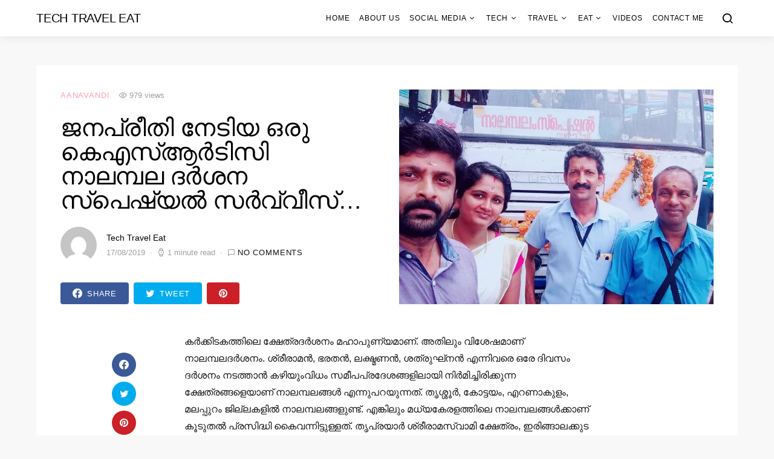

--- FILE ---
content_type: text/html; charset=UTF-8
request_url: https://www.techtraveleat.com/nalambala-special-ksrtc-from-iringalakkuda/
body_size: 22658
content:
<!doctype html>
<html lang="en-US">
<head>
	<meta charset="UTF-8">
	<meta name="viewport" content="width=device-width, initial-scale=1">
	<link rel="profile" href="https://gmpg.org/xfn/11">

	<meta name='robots' content='index, follow, max-image-preview:large, max-snippet:-1, max-video-preview:-1' />

<!-- Google Tag Manager for WordPress by gtm4wp.com -->
<script data-cfasync="false" data-pagespeed-no-defer>
	var gtm4wp_datalayer_name = "dataLayer";
	var dataLayer = dataLayer || [];
</script>
<!-- End Google Tag Manager for WordPress by gtm4wp.com -->
	<!-- This site is optimized with the Yoast SEO plugin v16.7 - https://yoast.com/wordpress/plugins/seo/ -->
	<title>ജനപ്രീതി നേടിയ ഒരു കെഎസ്ആർടിസി നാലമ്പല ദർശന സ്പെഷ്യൽ സർവ്വീസ്... &bull;Tech Travel Eat</title>
	<link rel="canonical" href="https://www.techtraveleat.com/nalambala-special-ksrtc-from-iringalakkuda/" />
	<meta name="twitter:card" content="summary" />
	<meta name="twitter:title" content="ജനപ്രീതി നേടിയ ഒരു കെഎസ്ആർടിസി നാലമ്പല ദർശന സ്പെഷ്യൽ സർവ്വീസ്... &bull;Tech Travel Eat" />
	<meta name="twitter:description" content="കര്‍ക്കിടകത്തിലെ ക്ഷേത്രദര്‍ശനം മഹാപുണ്യമാണ്. അതിലും വിശേഷമാണ് നാലമ്പലദര്‍ശനം. ശ്രീരാമന്‍, ഭരതന്‍, ലക്ഷ്മണന്‍, ശത്രുഘ്‌നന്‍ എന്നിവരെ ഒരേ ദിവസം ദര്‍ശനം നടത്താന്‍ കഴിയുംവിധം സമീപപ്രദേശങ്ങളിലായി നിര്‍മിച്ചിരിക്കുന്ന ക്ഷേത്രങ്ങളെയാണ് നാലമ്പലങ്ങള്‍ എന്നുപറയുന്നത്. തൃശ്ശൂര്‍, കോട്ടയം, എറണാകുളം, മലപ്പുറം ജില്ലകളില്‍ നാലമ്പലങ്ങളുണ്ട്. എങ്കിലും മധ്യകേരളത്തിലെ നാലമ്പലങ്ങള്‍ക്കാണ്&hellip;" />
	<meta name="twitter:image" content="https://i1.wp.com/www.techtraveleat.com/wp-content/uploads/2019/08/nal1.jpg?fit=960%2C510&amp;ssl=1" />
	<meta name="twitter:label1" content="Written by" />
	<meta name="twitter:data1" content="Tech Travel Eat" />
	<!-- / Yoast SEO plugin. -->


<link rel='dns-prefetch' href='//secure.gravatar.com' />
<link rel='dns-prefetch' href='//s.w.org' />
<link rel='dns-prefetch' href='//v0.wordpress.com' />
<link rel='dns-prefetch' href='//i0.wp.com' />
<link rel='dns-prefetch' href='//i1.wp.com' />
<link rel='dns-prefetch' href='//i2.wp.com' />
<link rel="alternate" type="application/rss+xml" title="Tech Travel Eat &raquo; Feed" href="https://www.techtraveleat.com/feed/" />
<link rel="alternate" type="application/rss+xml" title="Tech Travel Eat &raquo; Comments Feed" href="https://www.techtraveleat.com/comments/feed/" />
<link rel="alternate" type="application/rss+xml" title="Tech Travel Eat &raquo; ജനപ്രീതി നേടിയ ഒരു കെഎസ്ആർടിസി നാലമ്പല ദർശന സ്പെഷ്യൽ സർവ്വീസ്&#8230; Comments Feed" href="https://www.techtraveleat.com/nalambala-special-ksrtc-from-iringalakkuda/feed/" />
		<script>
			window._wpemojiSettings = {"baseUrl":"https:\/\/s.w.org\/images\/core\/emoji\/13.0.1\/72x72\/","ext":".png","svgUrl":"https:\/\/s.w.org\/images\/core\/emoji\/13.0.1\/svg\/","svgExt":".svg","source":{"concatemoji":"https:\/\/www.techtraveleat.com\/wp-includes\/js\/wp-emoji-release.min.js?ver=5.7.14"}};
			!function(e,a,t){var n,r,o,i=a.createElement("canvas"),p=i.getContext&&i.getContext("2d");function s(e,t){var a=String.fromCharCode;p.clearRect(0,0,i.width,i.height),p.fillText(a.apply(this,e),0,0);e=i.toDataURL();return p.clearRect(0,0,i.width,i.height),p.fillText(a.apply(this,t),0,0),e===i.toDataURL()}function c(e){var t=a.createElement("script");t.src=e,t.defer=t.type="text/javascript",a.getElementsByTagName("head")[0].appendChild(t)}for(o=Array("flag","emoji"),t.supports={everything:!0,everythingExceptFlag:!0},r=0;r<o.length;r++)t.supports[o[r]]=function(e){if(!p||!p.fillText)return!1;switch(p.textBaseline="top",p.font="600 32px Arial",e){case"flag":return s([127987,65039,8205,9895,65039],[127987,65039,8203,9895,65039])?!1:!s([55356,56826,55356,56819],[55356,56826,8203,55356,56819])&&!s([55356,57332,56128,56423,56128,56418,56128,56421,56128,56430,56128,56423,56128,56447],[55356,57332,8203,56128,56423,8203,56128,56418,8203,56128,56421,8203,56128,56430,8203,56128,56423,8203,56128,56447]);case"emoji":return!s([55357,56424,8205,55356,57212],[55357,56424,8203,55356,57212])}return!1}(o[r]),t.supports.everything=t.supports.everything&&t.supports[o[r]],"flag"!==o[r]&&(t.supports.everythingExceptFlag=t.supports.everythingExceptFlag&&t.supports[o[r]]);t.supports.everythingExceptFlag=t.supports.everythingExceptFlag&&!t.supports.flag,t.DOMReady=!1,t.readyCallback=function(){t.DOMReady=!0},t.supports.everything||(n=function(){t.readyCallback()},a.addEventListener?(a.addEventListener("DOMContentLoaded",n,!1),e.addEventListener("load",n,!1)):(e.attachEvent("onload",n),a.attachEvent("onreadystatechange",function(){"complete"===a.readyState&&t.readyCallback()})),(n=t.source||{}).concatemoji?c(n.concatemoji):n.wpemoji&&n.twemoji&&(c(n.twemoji),c(n.wpemoji)))}(window,document,window._wpemojiSettings);
		</script>
		<style>
img.wp-smiley,
img.emoji {
	display: inline !important;
	border: none !important;
	box-shadow: none !important;
	height: 1em !important;
	width: 1em !important;
	margin: 0 .07em !important;
	vertical-align: -0.1em !important;
	background: none !important;
	padding: 0 !important;
}
</style>
	<link rel='alternate stylesheet' id='powerkit-icons-css'  href='https://www.techtraveleat.com/wp-content/plugins/powerkit/assets/fonts/powerkit-icons.woff?ver=2.8.0' as='font' type='font/wof' crossorigin />
<link rel="stylesheet" href="https://www.techtraveleat.com/wp-content/cache/minify/c4132.css" media="all" />


<style id='wp-block-library-inline-css'>
.has-text-align-justify{text-align:justify;}
</style>
<link rel="stylesheet" href="https://www.techtraveleat.com/wp-content/cache/minify/fee7b.css" media="all" />





























<script  src="https://www.techtraveleat.com/wp-content/cache/minify/818c0.js"></script>


<link rel="https://api.w.org/" href="https://www.techtraveleat.com/wp-json/" /><link rel="alternate" type="application/json" href="https://www.techtraveleat.com/wp-json/wp/v2/posts/13598" /><link rel="EditURI" type="application/rsd+xml" title="RSD" href="https://www.techtraveleat.com/xmlrpc.php?rsd" />
<link rel="wlwmanifest" type="application/wlwmanifest+xml" href="https://www.techtraveleat.com/wp-includes/wlwmanifest.xml" /> 
<meta name="generator" content="WordPress 5.7.14" />
<link rel='shortlink' href='https://wp.me/p34239-3xk' />
<link rel="alternate" type="application/json+oembed" href="https://www.techtraveleat.com/wp-json/oembed/1.0/embed?url=https%3A%2F%2Fwww.techtraveleat.com%2Fnalambala-special-ksrtc-from-iringalakkuda%2F" />
<link rel="alternate" type="text/xml+oembed" href="https://www.techtraveleat.com/wp-json/oembed/1.0/embed?url=https%3A%2F%2Fwww.techtraveleat.com%2Fnalambala-special-ksrtc-from-iringalakkuda%2F&#038;format=xml" />
			<meta property="fb:pages" content="734896696556603" />
							<meta property="ia:markup_url" content="https://www.techtraveleat.com/nalambala-special-ksrtc-from-iringalakkuda/?ia_markup=1" />
				<meta name="indiblogger-blog-verification" content="IB-3b9028a6523165dbdb9b14957c458032" />
<meta property="fb:pages" content="734896696556603"/>
<meta property="fb:pages" content="109984615681534" />
<script data-ad-client="ca-pub-6191607546628578" async src="https://pagead2.googlesyndication.com/pagead/js/adsbygoogle.js"></script>

<!-- This site is optimized with the Schema plugin v1.7.9.5 - https://schema.press -->
<script type="application/ld+json">{"@context":"https:\/\/schema.org\/","@type":"BlogPosting","mainEntityOfPage":{"@type":"WebPage","@id":"https:\/\/www.techtraveleat.com\/nalambala-special-ksrtc-from-iringalakkuda\/"},"url":"https:\/\/www.techtraveleat.com\/nalambala-special-ksrtc-from-iringalakkuda\/","headline":" ജനപ്രീതി നേടിയ ഒരു കെഎസ്ആർടിസി നാലമ്പല...","datePublished":"2019-08-17T10:10:08+05:30","dateModified":"2019-08-17T10:10:08+05:30","publisher":{"@type":"Organization","@id":"https:\/\/www.techtraveleat.com\/#organization","name":"Tech Travel Eat","logo":{"@type":"ImageObject","url":"","width":600,"height":60}},"image":{"@type":"ImageObject","url":"https:\/\/i1.wp.com\/www.techtraveleat.com\/wp-content\/uploads\/2019\/08\/nal1.jpg?fit=960%2C510&ssl=1","width":960,"height":510},"articleSection":"Aanavandi","description":"കര്‍ക്കിടകത്തിലെ ക്ഷേത്രദര്‍ശനം മഹാപുണ്യമാണ്. അതിലും വിശേഷമാണ് നാലമ്പലദര്‍ശനം. ശ്രീരാമന്‍, ഭരതന്‍, ലക്ഷ്മണന്‍, ശത്രുഘ്‌നന്‍ എന്നിവരെ ഒരേ ദിവസം ദര്‍ശനം നടത്താന്‍ കഴിയുംവിധം സമീപപ്രദേശങ്ങളിലായി നിര്‍മിച്ചിരിക്കുന്ന ക്ഷേത്രങ്ങളെയാണ് നാലമ്പലങ്ങള്‍ എന്നുപറയുന്നത്. തൃശ്ശൂര്‍, കോട്ടയം, എറണാകുളം, മലപ്പുറം ജില്ലകളില്‍ നാലമ്പലങ്ങളുണ്ട്. എങ്കിലും മധ്യകേരളത്തിലെ നാലമ്പലങ്ങള്‍ക്കാണ് കൂടുതല്‍ പ്രസിദ്ധി കൈവന്നിട്ടുള്ളത്. തൃപ്രയാര്‍ ശ്രീരാമസ്വാമി ക്ഷേത്രം, ഇരിങ്ങാലക്കുട കൂടല്‍മാണിക്യം ഭരതക്ഷേത്രം, പായമ്മല്‍ ശത്രുഘ്‌നക്ഷേത്രം എന്നിവ തൃശ്ശൂര്‍ ജില്ലയിലാണ്. തിരുമൂഴിക്കുളം ലക്ഷ്മണക്ഷേത്രം എറണാകുളം ജില്ലയിലും. നാലമ്പല","author":{"@type":"Person","name":"Tech Travel Eat","url":"https:\/\/www.techtraveleat.com\/author\/tteprasanth\/","image":{"@type":"ImageObject","url":"https:\/\/secure.gravatar.com\/avatar\/5c5b8226ab6c6262c2207ace48c10dd2?s=96&d=mm&r=g","height":96,"width":96}},"commentCount":"0"}</script>


<!-- Google Tag Manager for WordPress by gtm4wp.com -->
<!-- GTM Container placement set to footer -->
<script data-cfasync="false" data-pagespeed-no-defer type="text/javascript">
	var dataLayer_content = {"pagePostType":"post","pagePostType2":"single-post","pageCategory":["aanavandi"],"pagePostAuthor":"Tech Travel Eat","instantArticle":false};
	dataLayer.push( dataLayer_content );
</script>
<script data-cfasync="false">
(function(w,d,s,l,i){w[l]=w[l]||[];w[l].push({'gtm.start':
new Date().getTime(),event:'gtm.js'});var f=d.getElementsByTagName(s)[0],
j=d.createElement(s),dl=l!='dataLayer'?'&l='+l:'';j.async=true;j.src=
'//www.googletagmanager.com/gtm.'+'js?id='+i+dl;f.parentNode.insertBefore(j,f);
})(window,document,'script','dataLayer','GTM-TKV4CS3');
</script>
<!-- End Google Tag Manager -->
<!-- End Google Tag Manager for WordPress by gtm4wp.com --><style type='text/css'>img#wpstats{display:none}</style>
		<meta name="generator" content="Powered by Visual Composer - drag and drop page builder for WordPress."/>
<!--[if lte IE 9]><link rel="stylesheet" type="text/css" href="https://www.techtraveleat.com/wp-content/plugins/js_composer/assets/css/vc_lte_ie9.min.css" media="screen"><![endif]-->
		<style>
			#wp-admin-bar-pvc-post-views .pvc-graph-container { padding-top: 6px; padding-bottom: 6px; position: relative; display: block; height: 100%; box-sizing: border-box; }
			#wp-admin-bar-pvc-post-views .pvc-line-graph {
				display: inline-block;
				width: 1px;
				margin-right: 1px;
				background-color: #ccc;
				vertical-align: baseline;
			}
			#wp-admin-bar-pvc-post-views .pvc-line-graph:hover { background-color: #eee; }
			#wp-admin-bar-pvc-post-views .pvc-line-graph-0 { height: 1% }
			#wp-admin-bar-pvc-post-views .pvc-line-graph-1 { height: 5% }
			#wp-admin-bar-pvc-post-views .pvc-line-graph-2 { height: 10% }
			#wp-admin-bar-pvc-post-views .pvc-line-graph-3 { height: 15% }
			#wp-admin-bar-pvc-post-views .pvc-line-graph-4 { height: 20% }
			#wp-admin-bar-pvc-post-views .pvc-line-graph-5 { height: 25% }
			#wp-admin-bar-pvc-post-views .pvc-line-graph-6 { height: 30% }
			#wp-admin-bar-pvc-post-views .pvc-line-graph-7 { height: 35% }
			#wp-admin-bar-pvc-post-views .pvc-line-graph-8 { height: 40% }
			#wp-admin-bar-pvc-post-views .pvc-line-graph-9 { height: 45% }
			#wp-admin-bar-pvc-post-views .pvc-line-graph-10 { height: 50% }
			#wp-admin-bar-pvc-post-views .pvc-line-graph-11 { height: 55% }
			#wp-admin-bar-pvc-post-views .pvc-line-graph-12 { height: 60% }
			#wp-admin-bar-pvc-post-views .pvc-line-graph-13 { height: 65% }
			#wp-admin-bar-pvc-post-views .pvc-line-graph-14 { height: 70% }
			#wp-admin-bar-pvc-post-views .pvc-line-graph-15 { height: 75% }
			#wp-admin-bar-pvc-post-views .pvc-line-graph-16 { height: 80% }
			#wp-admin-bar-pvc-post-views .pvc-line-graph-17 { height: 85% }
			#wp-admin-bar-pvc-post-views .pvc-line-graph-18 { height: 90% }
			#wp-admin-bar-pvc-post-views .pvc-line-graph-19 { height: 95% }
			#wp-admin-bar-pvc-post-views .pvc-line-graph-20 { height: 100% }
		</style><link rel="amphtml" href="https://www.techtraveleat.com/nalambala-special-ksrtc-from-iringalakkuda/amp/">
<!-- Jetpack Open Graph Tags -->
<meta property="og:type" content="article" />
<meta property="og:title" content="ജനപ്രീതി നേടിയ ഒരു കെഎസ്ആർടിസി നാലമ്പല ദർശന സ്പെഷ്യൽ സർവ്വീസ്&#8230;" />
<meta property="og:url" content="https://www.techtraveleat.com/nalambala-special-ksrtc-from-iringalakkuda/" />
<meta property="og:description" content="കര്‍ക്കിടകത്തിലെ ക്ഷേത്രദര്‍ശനം മഹാപുണ്യമാണ്. അതിലും വിശേഷമാണ് നാലമ്പലദര്‍ശനം. ശ്രീരാമന്‍, ഭരതന്‍, ലക്ഷ്മണന്‍, ശത്രുഘ്‌നന്‍ എന്നിവരെ ഒരേ ദിവസം ദര്‍ശനം നടത്താന്‍ കഴിയുംവിധം സമീപപ്രദേശങ്ങളിലായി നിര്‍…" />
<meta property="article:published_time" content="2019-08-17T04:40:08+00:00" />
<meta property="article:modified_time" content="2019-08-17T04:40:08+00:00" />
<meta property="og:site_name" content="Tech Travel Eat" />
<meta property="og:image" content="https://i1.wp.com/www.techtraveleat.com/wp-content/uploads/2019/08/nal1.jpg?fit=960%2C510&#038;ssl=1" />
<meta property="og:image:width" content="960" />
<meta property="og:image:height" content="510" />
<meta property="og:locale" content="en_US" />
<meta name="twitter:text:title" content="ജനപ്രീതി നേടിയ ഒരു കെഎസ്ആർടിസി നാലമ്പല ദർശന സ്പെഷ്യൽ സർവ്വീസ്&#8230;" />
<meta name="twitter:image" content="https://i1.wp.com/www.techtraveleat.com/wp-content/uploads/2019/08/nal1.jpg?fit=960%2C510&#038;ssl=1&#038;w=640" />
<meta name="twitter:card" content="summary_large_image" />

<!-- End Jetpack Open Graph Tags -->
<link rel="icon" href="https://i1.wp.com/www.techtraveleat.com/wp-content/uploads/2022/09/cropped-tec-travel-eat.png?fit=32%2C32&#038;ssl=1" sizes="32x32" />
<link rel="icon" href="https://i1.wp.com/www.techtraveleat.com/wp-content/uploads/2022/09/cropped-tec-travel-eat.png?fit=192%2C192&#038;ssl=1" sizes="192x192" />
<link rel="apple-touch-icon" href="https://i1.wp.com/www.techtraveleat.com/wp-content/uploads/2022/09/cropped-tec-travel-eat.png?fit=180%2C180&#038;ssl=1" />
<meta name="msapplication-TileImage" content="https://i1.wp.com/www.techtraveleat.com/wp-content/uploads/2022/09/cropped-tec-travel-eat.png?fit=270%2C270&#038;ssl=1" />
<style id="kirki-inline-styles">a:hover, .entry-content a, .must-log-in a, .meta-category a, blockquote:before, .navbar-nav li.current-menu-ancestor > a, li.current-menu-item > a, li.cs-mega-menu-child.active-item > a, .cs-bg-dark.navbar-primary .navbar-nav ul li.current-menu-ancestor > a, .cs-bg-dark.navbar-primary .navbar-nav ul li.current-menu-item > a, .cs-bg-dark.navbar-primary .navbar-nav li.cs-mega-menu-child.active-item > a{color:#fba1b2;}button, .button, input[type="button"], input[type="reset"], input[type="submit"], .wp-block-button .wp-block-button__link:not(.has-background), .toggle-search.toggle-close, .offcanvas-header .toggle-offcanvas, .cs-overlay .post-categories a:hover, .post-format-icon > a:hover, .entry-more-button .entry-more:hover, .cs-list-articles > li > a:hover:before, .pk-badge-primary, .pk-bg-primary, .pk-button-primary, .pk-button-primary:hover, h2.pk-heading-numbered:before{background-color:#fba1b2;}.cs-overlay .cs-overlay-background:after, .pk-bg-overlay, .pk-zoom-icon-popup:after{background-color:rgba(78,94,104,0.41);}.navbar-primary, .offcanvas-header{background-color:#FFFFFF;}.site-footer{background-color:#ffffff;}body{font-family:-apple-system, BlinkMacSystemFont, "Segoe UI", Roboto, Oxygen-Sans, Ubuntu, Cantarell, "Helvetica Neue", sans-serif;font-size:1rem;font-weight:300;}.cs-font-primary, button, .button, input[type="button"], input[type="reset"], input[type="submit"], .no-comments, .text-action, .cs-link-more, .cs-nav-link, .share-total, .post-categories a, .post-meta a, .nav-links, .comment-reply-link, .post-tags a, .read-more, .navigation.pagination .nav-links > span, .navigation.pagination .nav-links > a, .pk-font-primary{font-family:-apple-system, BlinkMacSystemFont, "Segoe UI", Roboto, Oxygen-Sans, Ubuntu, Cantarell, "Helvetica Neue", sans-serif;font-size:0.813rem;font-weight:400;letter-spacing:0.0625em;text-transform:uppercase;}label, .cs-font-secondary, .post-meta, .archive-count, .page-subtitle, .site-description, figcaption, .wp-block-image figcaption, .wp-block-audio figcaption, .wp-block-embed figcaption, .wp-block-pullquote cite, .wp-block-pullquote footer, .wp-block-pullquote .wp-block-pullquote__citation, .post-format-icon, .comment-metadata, .says, .logged-in-as, .must-log-in, .wp-caption-text, blockquote cite, .wp-block-quote cite, div[class*="meta-"], span[class*="meta-"], small, .cs-breadcrumbs, .cs-homepage-category-count, .pk-font-secondary{font-family:-apple-system, BlinkMacSystemFont, "Segoe UI", Roboto, Oxygen-Sans, Ubuntu, Cantarell, "Helvetica Neue", sans-serif;font-size:0.813rem;font-weight:300;text-transform:none;}.entry .entry-content{font-family:inherit;font-size:inherit;font-weight:inherit;letter-spacing:inherit;}h1, h2, h3, h4, h5, h6, .h1, .h2, .h3, .h4, .h5, .h6, .site-title, .comment-author .fn, blockquote, .wp-block-quote, .wp-block-cover .wp-block-cover-image-text, .wp-block-cover .wp-block-cover-text, .wp-block-cover h2, .wp-block-cover-image .wp-block-cover-image-text, .wp-block-cover-image .wp-block-cover-text, .wp-block-cover-image h2, .wp-block-pullquote p, p.has-drop-cap:not(:focus):first-letter, .pk-font-heading{font-family:-apple-system, BlinkMacSystemFont, "Segoe UI", Roboto, Oxygen-Sans, Ubuntu, Cantarell, "Helvetica Neue", sans-serif;font-weight:300;letter-spacing:-0.0125em;text-transform:uppercase;}.title-block, .pk-font-block{font-family:-apple-system, BlinkMacSystemFont, "Segoe UI", Roboto, Oxygen-Sans, Ubuntu, Cantarell, "Helvetica Neue", sans-serif;font-size:0.813rem;font-weight:400;letter-spacing:0.125em;text-transform:uppercase;color:#a2b0bf;}.navbar-nav > li > a, .cs-mega-menu-child > a, .widget_archive li, .widget_categories li, .widget_meta li a, .widget_nav_menu .menu > li > a, .widget_pages .page_item a{font-family:-apple-system, BlinkMacSystemFont, "Segoe UI", Roboto, Oxygen-Sans, Ubuntu, Cantarell, "Helvetica Neue", sans-serif;font-size:0.75rem;font-weight:400;letter-spacing:0.0625em;text-transform:uppercase;}.navbar-nav .sub-menu > li > a, .widget_categories .children li a, .widget_nav_menu .sub-menu > li > a{font-family:-apple-system, BlinkMacSystemFont, "Segoe UI", Roboto, Oxygen-Sans, Ubuntu, Cantarell, "Helvetica Neue", sans-serif;font-size:0.75rem;font-weight:400;text-transform:uppercase;}.section-hero .cs-overlay-background img{opacity:1;}.section-hero{background-color:#f8f8f8;}@media (min-width: 1020px){.section-hero{min-height:79;}}</style><noscript><style type="text/css"> .wpb_animate_when_almost_visible { opacity: 1; }</style></noscript></head>

<body class="post-template-default single single-post postid-13598 single-format-standard wp-embed-responsive cs-page-layout-disabled sidebar-disabled headings-large navbar-sticky-enabled navbar-smart-enabled sticky-sidebar-enabled stick-last post-sidebar-enabled block-align-enabled wpb-js-composer js-comp-ver-5.0.1 vc_responsive">

	<div class="site-overlay"></div>

	<div class="offcanvas">

		<div class="offcanvas-header">

			
			<nav class="navbar navbar-offcanvas">

									<a class="offcanvas-brand site-title" href="https://www.techtraveleat.com/" rel="home">Tech Travel Eat</a>
					
				<button type="button" class="toggle-offcanvas button-round">
					<i class="cs-icon cs-icon-x"></i>
				</button>

			</nav>

			
		</div>

		<aside class="offcanvas-sidebar">
			<div class="offcanvas-inner">
				<div class="widget widget_nav_menu cs-d-lg-none"><div class="menu-header-container"><ul id="menu-header" class="menu"><li id="menu-item-199" class="menu-item menu-item-type-custom menu-item-object-custom menu-item-home menu-item-199"><a href="https://www.techtraveleat.com/">Home</a></li>
<li id="menu-item-19314" class="menu-item menu-item-type-post_type menu-item-object-page menu-item-19314"><a href="https://www.techtraveleat.com/about-us/">About us</a></li>
<li id="menu-item-29" class="menu-item menu-item-type-taxonomy menu-item-object-category menu-item-has-children menu-item-29"><a href="https://www.techtraveleat.com/category/social-media/">Social Media</a>
<ul class="sub-menu">
	<li id="menu-item-30" class="menu-item menu-item-type-taxonomy menu-item-object-category menu-item-30"><a href="https://www.techtraveleat.com/category/social-media/blogging/">Blogging</a></li>
	<li id="menu-item-31" class="menu-item menu-item-type-taxonomy menu-item-object-category menu-item-31"><a href="https://www.techtraveleat.com/category/social-media/digital-marketing/">Digital Marketing</a></li>
	<li id="menu-item-33" class="menu-item menu-item-type-taxonomy menu-item-object-category menu-item-33"><a href="https://www.techtraveleat.com/category/social-media/make-money-online/">Make Money Online</a></li>
	<li id="menu-item-32" class="menu-item menu-item-type-taxonomy menu-item-object-category menu-item-32"><a href="https://www.techtraveleat.com/category/social-media/facebook/">Facebook</a></li>
	<li id="menu-item-34" class="menu-item menu-item-type-taxonomy menu-item-object-category menu-item-34"><a href="https://www.techtraveleat.com/category/social-media/twitter/">Twitter</a></li>
	<li id="menu-item-35" class="menu-item menu-item-type-taxonomy menu-item-object-category menu-item-35"><a href="https://www.techtraveleat.com/category/social-media/youtube/">YouTube</a></li>
</ul>
</li>
<li id="menu-item-36" class="menu-item menu-item-type-taxonomy menu-item-object-category menu-item-has-children menu-item-36"><a href="https://www.techtraveleat.com/category/tech/">Tech</a>
<ul class="sub-menu">
	<li id="menu-item-37" class="menu-item menu-item-type-taxonomy menu-item-object-category menu-item-37"><a href="https://www.techtraveleat.com/category/tech/apps-software/">Apps &amp; Software</a></li>
	<li id="menu-item-38" class="menu-item menu-item-type-taxonomy menu-item-object-category menu-item-38"><a href="https://www.techtraveleat.com/category/tech/gadgets-mobiles/">Gadgets &amp; Mobiles</a></li>
	<li id="menu-item-39" class="menu-item menu-item-type-taxonomy menu-item-object-category menu-item-39"><a href="https://www.techtraveleat.com/category/tech/website-blogs/">Website &amp; Blogs</a></li>
</ul>
</li>
<li id="menu-item-40" class="menu-item menu-item-type-taxonomy menu-item-object-category menu-item-has-children menu-item-40"><a href="https://www.techtraveleat.com/category/travel/">Travel</a>
<ul class="sub-menu">
	<li id="menu-item-41" class="menu-item menu-item-type-taxonomy menu-item-object-category menu-item-41"><a href="https://www.techtraveleat.com/category/travel/explore/">Explore</a></li>
	<li id="menu-item-965" class="menu-item menu-item-type-taxonomy menu-item-object-category menu-item-965"><a href="https://www.techtraveleat.com/category/travel/hotel-reviews/">Hotel Reviews</a></li>
	<li id="menu-item-43" class="menu-item menu-item-type-taxonomy menu-item-object-category menu-item-43"><a href="https://www.techtraveleat.com/category/travel/photography/">Photography</a></li>
	<li id="menu-item-44" class="menu-item menu-item-type-taxonomy menu-item-object-category menu-item-44"><a href="https://www.techtraveleat.com/category/travel/travel-tips/">Travel Tips</a></li>
	<li id="menu-item-88" class="menu-item menu-item-type-taxonomy menu-item-object-category menu-item-88"><a href="https://www.techtraveleat.com/category/travel/bus-reviews/">Bus Reviews</a></li>
	<li id="menu-item-427" class="menu-item menu-item-type-taxonomy menu-item-object-category menu-item-427"><a href="https://www.techtraveleat.com/category/travel/temples-in-india/">Temples In India</a></li>
	<li id="menu-item-426" class="menu-item menu-item-type-taxonomy menu-item-object-category menu-item-426"><a href="https://www.techtraveleat.com/category/travel/churches-in-india/">Churches in India</a></li>
</ul>
</li>
<li id="menu-item-639" class="menu-item menu-item-type-taxonomy menu-item-object-category menu-item-has-children menu-item-639"><a href="https://www.techtraveleat.com/category/eat/">Eat</a>
<ul class="sub-menu">
	<li id="menu-item-640" class="menu-item menu-item-type-taxonomy menu-item-object-category menu-item-640"><a href="https://www.techtraveleat.com/category/eat/food/">Food</a></li>
	<li id="menu-item-641" class="menu-item menu-item-type-taxonomy menu-item-object-category menu-item-641"><a href="https://www.techtraveleat.com/category/eat/restaurant-reviews/">Restaurant Reviews</a></li>
</ul>
</li>
<li id="menu-item-46" class="menu-item menu-item-type-taxonomy menu-item-object-category menu-item-46"><a href="https://www.techtraveleat.com/category/videso/">Videos</a></li>
<li id="menu-item-19317" class="menu-item menu-item-type-post_type menu-item-object-page menu-item-19317"><a href="https://www.techtraveleat.com/contact-me/">Contact Me</a></li>
</ul></div></div>
				<div class="widget powerkit_social_links_widget-3 powerkit_social_links_widget">
		<div class="widget-body">
			<h5 class="title-block title-widget">Social Links</h5>	<div class="pk-social-links-wrap  pk-social-links-template-columns pk-social-links-template-col-3 pk-social-links-align-default pk-social-links-scheme-bold pk-social-links-titles-enabled pk-social-links-counts-enabled pk-social-links-labels-enabled pk-social-links-mode-php pk-social-links-mode-rest">
		<div class="pk-social-links-items">
								<div class="pk-social-links-item pk-social-links-facebook  pk-social-links-no-count" data-id="facebook">
						<a href="https://facebook.com/techtraveleat" class="pk-social-links-link" target="_blank" rel="nofollow noopener" aria-label="Facebook">
							<i class="pk-social-links-icon pk-icon pk-icon-facebook"></i>
															<span class="pk-social-links-title pk-font-heading">Facebook</span>
							
															<span class="pk-social-links-count pk-font-secondary">0</span>
							
							
															<span class="pk-social-links-label pk-font-secondary">Likes</span>
													</a>
					</div>
										<div class="pk-social-links-item pk-social-links-youtube " data-id="youtube">
						<a href="https://www.youtube.com/channel/UCeoRAN5sr02w8_9aFWxIM4g" class="pk-social-links-link" target="_blank" rel="nofollow noopener" aria-label="YouTube">
							<i class="pk-social-links-icon pk-icon pk-icon-youtube"></i>
															<span class="pk-social-links-title pk-font-heading">YouTube</span>
							
															<span class="pk-social-links-count pk-font-secondary">1.9M</span>
							
							
															<span class="pk-social-links-label pk-font-secondary">Subscribers</span>
													</a>
					</div>
										<div class="pk-social-links-item pk-social-links-instagram  pk-social-links-no-count" data-id="instagram">
						<a href="https://www.instagram.com/techtraveleat" class="pk-social-links-link" target="_blank" rel="nofollow noopener" aria-label="Instagram">
							<i class="pk-social-links-icon pk-icon pk-icon-instagram"></i>
															<span class="pk-social-links-title pk-font-heading">Instagram</span>
							
															<span class="pk-social-links-count pk-font-secondary">0</span>
							
							
															<span class="pk-social-links-label pk-font-secondary">Followers</span>
													</a>
					</div>
										<div class="pk-social-links-item pk-social-links-twitter  pk-social-links-no-count" data-id="twitter">
						<a href="https://twitter.com/techtraveleat?lang=en" class="pk-social-links-link" target="_blank" rel="nofollow noopener" aria-label="Twitter">
							<i class="pk-social-links-icon pk-icon pk-icon-twitter"></i>
															<span class="pk-social-links-title pk-font-heading">Twitter</span>
							
															<span class="pk-social-links-count pk-font-secondary">0</span>
							
							
															<span class="pk-social-links-label pk-font-secondary">Followers</span>
													</a>
					</div>
										<div class="pk-social-links-item pk-social-links-linkedin  pk-social-links-no-count" data-id="linkedin">
						<a href="https://www.linkedin.com/in/sujithbhakthan" class="pk-social-links-link" target="_blank" rel="nofollow noopener" aria-label="LinkedIn">
							<i class="pk-social-links-icon pk-icon pk-icon-linkedin"></i>
															<span class="pk-social-links-title pk-font-heading">LinkedIn</span>
							
															<span class="pk-social-links-count pk-font-secondary">0</span>
							
							
													</a>
					</div>
										<div class="pk-social-links-item pk-social-links-pinterest  pk-social-links-no-count" data-id="pinterest">
						<a href="https://pinterest.com/" class="pk-social-links-link" target="_blank" rel="nofollow noopener" aria-label="Pinterest">
							<i class="pk-social-links-icon pk-icon pk-icon-pinterest"></i>
															<span class="pk-social-links-title pk-font-heading">Pinterest</span>
							
															<span class="pk-social-links-count pk-font-secondary">0</span>
							
							
															<span class="pk-social-links-label pk-font-secondary">Followers</span>
													</a>
					</div>
							</div>
	</div>
			</div>

		</div>			</div>
		</aside>
	</div>
	
<div id="page" class="site">

	
	<div class="site-inner">

		
		<header id="masthead" class="site-header">

			
			
			<nav class="navbar navbar-primary">

				
				<div class="navbar-wrap">

					<div class="navbar-container">

						<div class="navbar-content">

							
															<button type="button" class="toggle-offcanvas">
									<i class="cs-icon cs-icon-menu"></i>
								</button>
							
															<a class="navbar-brand site-title" href="https://www.techtraveleat.com/" rel="home">Tech Travel Eat</a>
																<p class="navbar-text site-description">Technology &amp; India Travel Blog</p>
								
							<ul id="menu-header-1" class="navbar-nav"><li class="menu-item menu-item-type-custom menu-item-object-custom menu-item-home menu-item-199"><a href="https://www.techtraveleat.com/">Home</a></li>
<li class="menu-item menu-item-type-post_type menu-item-object-page menu-item-19314"><a href="https://www.techtraveleat.com/about-us/">About us</a></li>
<li class="menu-item menu-item-type-taxonomy menu-item-object-category menu-item-has-children menu-item-29"><a href="https://www.techtraveleat.com/category/social-media/">Social Media</a>
<ul class="sub-menu">
	<li class="menu-item menu-item-type-taxonomy menu-item-object-category menu-item-30"><a href="https://www.techtraveleat.com/category/social-media/blogging/">Blogging</a></li>
	<li class="menu-item menu-item-type-taxonomy menu-item-object-category menu-item-31"><a href="https://www.techtraveleat.com/category/social-media/digital-marketing/">Digital Marketing</a></li>
	<li class="menu-item menu-item-type-taxonomy menu-item-object-category menu-item-33"><a href="https://www.techtraveleat.com/category/social-media/make-money-online/">Make Money Online</a></li>
	<li class="menu-item menu-item-type-taxonomy menu-item-object-category menu-item-32"><a href="https://www.techtraveleat.com/category/social-media/facebook/">Facebook</a></li>
	<li class="menu-item menu-item-type-taxonomy menu-item-object-category menu-item-34"><a href="https://www.techtraveleat.com/category/social-media/twitter/">Twitter</a></li>
	<li class="menu-item menu-item-type-taxonomy menu-item-object-category menu-item-35"><a href="https://www.techtraveleat.com/category/social-media/youtube/">YouTube</a></li>
</ul>
</li>
<li class="menu-item menu-item-type-taxonomy menu-item-object-category menu-item-has-children menu-item-36"><a href="https://www.techtraveleat.com/category/tech/">Tech</a>
<ul class="sub-menu">
	<li class="menu-item menu-item-type-taxonomy menu-item-object-category menu-item-37"><a href="https://www.techtraveleat.com/category/tech/apps-software/">Apps &amp; Software</a></li>
	<li class="menu-item menu-item-type-taxonomy menu-item-object-category menu-item-38"><a href="https://www.techtraveleat.com/category/tech/gadgets-mobiles/">Gadgets &amp; Mobiles</a></li>
	<li class="menu-item menu-item-type-taxonomy menu-item-object-category menu-item-39"><a href="https://www.techtraveleat.com/category/tech/website-blogs/">Website &amp; Blogs</a></li>
</ul>
</li>
<li class="menu-item menu-item-type-taxonomy menu-item-object-category menu-item-has-children menu-item-40"><a href="https://www.techtraveleat.com/category/travel/">Travel</a>
<ul class="sub-menu">
	<li class="menu-item menu-item-type-taxonomy menu-item-object-category menu-item-41"><a href="https://www.techtraveleat.com/category/travel/explore/">Explore</a></li>
	<li class="menu-item menu-item-type-taxonomy menu-item-object-category menu-item-965"><a href="https://www.techtraveleat.com/category/travel/hotel-reviews/">Hotel Reviews</a></li>
	<li class="menu-item menu-item-type-taxonomy menu-item-object-category menu-item-43"><a href="https://www.techtraveleat.com/category/travel/photography/">Photography</a></li>
	<li class="menu-item menu-item-type-taxonomy menu-item-object-category menu-item-44"><a href="https://www.techtraveleat.com/category/travel/travel-tips/">Travel Tips</a></li>
	<li class="menu-item menu-item-type-taxonomy menu-item-object-category menu-item-88"><a href="https://www.techtraveleat.com/category/travel/bus-reviews/">Bus Reviews</a></li>
	<li class="menu-item menu-item-type-taxonomy menu-item-object-category menu-item-427"><a href="https://www.techtraveleat.com/category/travel/temples-in-india/">Temples In India</a></li>
	<li class="menu-item menu-item-type-taxonomy menu-item-object-category menu-item-426"><a href="https://www.techtraveleat.com/category/travel/churches-in-india/">Churches in India</a></li>
</ul>
</li>
<li class="menu-item menu-item-type-taxonomy menu-item-object-category menu-item-has-children menu-item-639"><a href="https://www.techtraveleat.com/category/eat/">Eat</a>
<ul class="sub-menu">
	<li class="menu-item menu-item-type-taxonomy menu-item-object-category menu-item-640"><a href="https://www.techtraveleat.com/category/eat/food/">Food</a></li>
	<li class="menu-item menu-item-type-taxonomy menu-item-object-category menu-item-641"><a href="https://www.techtraveleat.com/category/eat/restaurant-reviews/">Restaurant Reviews</a></li>
</ul>
</li>
<li class="menu-item menu-item-type-taxonomy menu-item-object-category menu-item-46"><a href="https://www.techtraveleat.com/category/videso/">Videos</a></li>
<li class="menu-item menu-item-type-post_type menu-item-object-page menu-item-19317"><a href="https://www.techtraveleat.com/contact-me/">Contact Me</a></li>
</ul>
									<button type="button" class="toggle-search">
			<i class="cs-icon cs-icon-search"></i>
		</button>
		
						</div><!-- .navbar-content -->

					</div><!-- .navbar-container -->

				</div><!-- .navbar-wrap -->

				
<div class="site-search" id="search">
	<div class="cs-container">
		
<form role="search" method="get" class="search-form" action="https://www.techtraveleat.com/">
	<label class="sr-only">Search for:</label>
	<div class="cs-input-group">
		<input type="search" value="" name="s" data-swplive="true" data-swpengine="default" data-swpconfig="default" class="search-field" placeholder="Input your search keywords" required>
		<button type="submit" class="search-submit">Search</button>
	</div>
</form>
	</div>
</div>

			</nav><!-- .navbar -->

			
		</header><!-- #masthead -->

		
		
		<div class="site-content">

			
			<div class="cs-container">

				
				<div id="content" class="main-content">

					
	<div id="primary" class="content-area">

		
		<main id="main" class="site-main">

			
			
				
					
<article id="post-13598" class="entry post-13598 post type-post status-publish format-standard has-post-thumbnail category-aanavandi">

	<div class="entry-header-small">
			<header class="entry-header entry-single-header ">

			
			
							<div class="entry-inline-meta">
					<div class="meta-category"><ul class="post-categories">
	<li><a href="https://www.techtraveleat.com/category/aanavandi/" rel="category tag">Aanavandi</a></li></ul></div><ul class="post-meta"><li class="meta-views"><i class="cs-icon cs-icon-eye"></i>979 views</li></ul>				</div>
			
			<h1 class="entry-title">ജനപ്രീതി നേടിയ ഒരു കെഎസ്ആർടിസി നാലമ്പല ദർശന സ്പെഷ്യൽ സർവ്വീസ്&#8230;</h1>
<div class="post-header">
	<div class="post-header-container">
				<div class="author-avatar">
			<a href="https://www.techtraveleat.com/author/tteprasanth/" rel="author">
				<img alt='' src='https://secure.gravatar.com/avatar/5c5b8226ab6c6262c2207ace48c10dd2?s=60&#038;d=mm&#038;r=g' srcset='https://secure.gravatar.com/avatar/5c5b8226ab6c6262c2207ace48c10dd2?s=120&#038;d=mm&#038;r=g 2x' class='avatar avatar-60 photo' height='60' width='60' loading='lazy'/>			</a>
		</div>
		
		<div class="author-details">
					<div class="author-wrap">
			<div class="author">
				<span class="fn">
					<a href="https://www.techtraveleat.com/author/tteprasanth/" rel="author">
						Tech Travel Eat					</a>
				</span>
							</div>
		</div>
		
			<ul class="post-meta"><li class="meta-date">17/08/2019</li><li class="meta-reading-time"><i class="cs-icon cs-icon-watch"></i>1 minute read</li><li class="meta-comments"><i class="cs-icon cs-icon-message-square"></i><a href="https://www.techtraveleat.com/nalambala-special-ksrtc-from-iringalakkuda/#respond" class="comments-link" >No comments</a></li></ul>		</div>
	</div>

			<div class="pk-share-buttons-wrap pk-share-buttons-layout-default pk-share-buttons-scheme-bold-bg pk-share-buttons-has-counts pk-share-buttons-has-total-counts pk-share-buttons-post_header pk-share-buttons-mode-php pk-share-buttons-mode-rest" data-post-id="13598" data-share-url="https://www.techtraveleat.com/nalambala-special-ksrtc-from-iringalakkuda/" >

							<div class="pk-share-buttons-total pk-share-buttons-total-no-count">
												<div class="pk-share-buttons-title pk-font-primary">Total</div>
							<div class="pk-share-buttons-count pk-font-heading">0</div>
							<div class="pk-share-buttons-label pk-font-secondary">Shares</div>
										</div>
				
			<div class="pk-share-buttons-items">

										<div class="pk-share-buttons-item pk-share-buttons-facebook pk-share-buttons-no-count" data-id="facebook">

							<a href="https://www.facebook.com/sharer.php?u=https://www.techtraveleat.com/nalambala-special-ksrtc-from-iringalakkuda/" class="pk-share-buttons-link" target="_blank">

																	<i class="pk-share-buttons-icon pk-icon pk-icon-facebook"></i>
								
								
																	<span class="pk-share-buttons-label pk-font-primary">Share</span>
								
																	<span class="pk-share-buttons-count pk-font-secondary">0</span>
															</a>

							
							
													</div>
											<div class="pk-share-buttons-item pk-share-buttons-twitter pk-share-buttons-no-count" data-id="twitter">

							<a href="https://twitter.com/share?&text=%E0%B4%9C%E0%B4%A8%E0%B4%AA%E0%B5%8D%E0%B4%B0%E0%B5%80%E0%B4%A4%E0%B4%BF%20%E0%B4%A8%E0%B5%87%E0%B4%9F%E0%B4%BF%E0%B4%AF%20%E0%B4%92%E0%B4%B0%E0%B5%81%20%E0%B4%95%E0%B5%86%E0%B4%8E%E0%B4%B8%E0%B5%8D%E0%B4%86%E0%B5%BC%E0%B4%9F%E0%B4%BF%E0%B4%B8%E0%B4%BF%20%E0%B4%A8%E0%B4%BE%E0%B4%B2%E0%B4%AE%E0%B5%8D%E0%B4%AA%E0%B4%B2%20%E0%B4%A6%E0%B5%BC%E0%B4%B6%E0%B4%A8%20%E0%B4%B8%E0%B5%8D%E0%B4%AA%E0%B5%86%E0%B4%B7%E0%B5%8D%E0%B4%AF%E0%B5%BD%20%E0%B4%B8%E0%B5%BC%E0%B4%B5%E0%B5%8D%E0%B4%B5%E0%B5%80%E0%B4%B8%E0%B5%8D%E2%80%A6&via=techtraveleat?lang=en&url=https://www.techtraveleat.com/nalambala-special-ksrtc-from-iringalakkuda/" class="pk-share-buttons-link" target="_blank">

																	<i class="pk-share-buttons-icon pk-icon pk-icon-twitter"></i>
								
								
																	<span class="pk-share-buttons-label pk-font-primary">Tweet</span>
								
																	<span class="pk-share-buttons-count pk-font-secondary">0</span>
															</a>

							
							
													</div>
											<div class="pk-share-buttons-item pk-share-buttons-pinterest pk-share-buttons-no-count" data-id="pinterest">

							<a href="https://pinterest.com/pin/create/bookmarklet/?url=https://www.techtraveleat.com/nalambala-special-ksrtc-from-iringalakkuda/&media=https://i1.wp.com/www.techtraveleat.com/wp-content/uploads/2019/08/nal1.jpg?fit=960%2C510&ssl=1" class="pk-share-buttons-link" target="_blank">

																	<i class="pk-share-buttons-icon pk-icon pk-icon-pinterest"></i>
								
								
																	<span class="pk-share-buttons-label pk-font-primary">Pin it</span>
								
																	<span class="pk-share-buttons-count pk-font-secondary">0</span>
															</a>

							
							
													</div>
								</div>
		</div>
	</div>

			
			
		</header>
	
				<div class="post-media">
				<figure >
					<a href="https://i1.wp.com/www.techtraveleat.com/wp-content/uploads/2019/08/nal1.jpg?fit=960%2C510&#038;ssl=1">
						<img width="820" height="436" src="https://i1.wp.com/www.techtraveleat.com/wp-content/uploads/2019/08/nal1.jpg?fit=820%2C436&amp;ssl=1" class="pk-lazyload-disabled wp-post-image" alt="" loading="lazy" srcset="https://i1.wp.com/www.techtraveleat.com/wp-content/uploads/2019/08/nal1.jpg?w=960&amp;ssl=1 960w, https://i1.wp.com/www.techtraveleat.com/wp-content/uploads/2019/08/nal1.jpg?resize=300%2C159&amp;ssl=1 300w, https://i1.wp.com/www.techtraveleat.com/wp-content/uploads/2019/08/nal1.jpg?resize=768%2C408&amp;ssl=1 768w, https://i1.wp.com/www.techtraveleat.com/wp-content/uploads/2019/08/nal1.jpg?resize=696%2C370&amp;ssl=1 696w, https://i1.wp.com/www.techtraveleat.com/wp-content/uploads/2019/08/nal1.jpg?resize=791%2C420&amp;ssl=1 791w" sizes="(max-width: 820px) 100vw, 820px" />					</a>
									</figure>
			</div>
		</div>			<div class="entry-container">
										<div class="entry-sidebar-wrap">
							<div class="post-sidebar-shares">
								<div class="post-sidebar-inner">
											<div class="pk-share-buttons-wrap pk-share-buttons-layout-simple pk-share-buttons-scheme-bold-bg pk-share-buttons-has-counts pk-share-buttons-has-total-counts pk-share-buttons-post_sidebar pk-share-buttons-mode-php pk-share-buttons-mode-rest" data-post-id="13598" data-share-url="https://www.techtraveleat.com/nalambala-special-ksrtc-from-iringalakkuda/" >

							<div class="pk-share-buttons-total pk-share-buttons-total-no-count">
												<div class="pk-share-buttons-title pk-font-primary">Total</div>
							<div class="pk-share-buttons-count pk-font-heading">0</div>
							<div class="pk-share-buttons-label pk-font-secondary">Shares</div>
										</div>
				
			<div class="pk-share-buttons-items">

										<div class="pk-share-buttons-item pk-share-buttons-facebook pk-share-buttons-no-count" data-id="facebook">

							<a href="https://www.facebook.com/sharer.php?u=https://www.techtraveleat.com/nalambala-special-ksrtc-from-iringalakkuda/" class="pk-share-buttons-link" target="_blank">

																	<i class="pk-share-buttons-icon pk-icon pk-icon-facebook"></i>
								
								
								
															</a>

							
							
															<span class="pk-share-buttons-count pk-font-secondary">0</span>
													</div>
											<div class="pk-share-buttons-item pk-share-buttons-twitter pk-share-buttons-no-count" data-id="twitter">

							<a href="https://twitter.com/share?&text=%E0%B4%9C%E0%B4%A8%E0%B4%AA%E0%B5%8D%E0%B4%B0%E0%B5%80%E0%B4%A4%E0%B4%BF%20%E0%B4%A8%E0%B5%87%E0%B4%9F%E0%B4%BF%E0%B4%AF%20%E0%B4%92%E0%B4%B0%E0%B5%81%20%E0%B4%95%E0%B5%86%E0%B4%8E%E0%B4%B8%E0%B5%8D%E0%B4%86%E0%B5%BC%E0%B4%9F%E0%B4%BF%E0%B4%B8%E0%B4%BF%20%E0%B4%A8%E0%B4%BE%E0%B4%B2%E0%B4%AE%E0%B5%8D%E0%B4%AA%E0%B4%B2%20%E0%B4%A6%E0%B5%BC%E0%B4%B6%E0%B4%A8%20%E0%B4%B8%E0%B5%8D%E0%B4%AA%E0%B5%86%E0%B4%B7%E0%B5%8D%E0%B4%AF%E0%B5%BD%20%E0%B4%B8%E0%B5%BC%E0%B4%B5%E0%B5%8D%E0%B4%B5%E0%B5%80%E0%B4%B8%E0%B5%8D%E2%80%A6&via=techtraveleat?lang=en&url=https://www.techtraveleat.com/nalambala-special-ksrtc-from-iringalakkuda/" class="pk-share-buttons-link" target="_blank">

																	<i class="pk-share-buttons-icon pk-icon pk-icon-twitter"></i>
								
								
								
															</a>

							
							
															<span class="pk-share-buttons-count pk-font-secondary">0</span>
													</div>
											<div class="pk-share-buttons-item pk-share-buttons-pinterest pk-share-buttons-no-count" data-id="pinterest">

							<a href="https://pinterest.com/pin/create/bookmarklet/?url=https://www.techtraveleat.com/nalambala-special-ksrtc-from-iringalakkuda/&media=https://i1.wp.com/www.techtraveleat.com/wp-content/uploads/2019/08/nal1.jpg?fit=960%2C510&ssl=1" class="pk-share-buttons-link" target="_blank">

																	<i class="pk-share-buttons-icon pk-icon pk-icon-pinterest"></i>
								
								
								
															</a>

							
							
															<span class="pk-share-buttons-count pk-font-secondary">0</span>
													</div>
											<div class="pk-share-buttons-item pk-share-buttons-mail pk-share-buttons-no-count" data-id="mail">

							<a href="/cdn-cgi/l/email-protection#[base64]" class="pk-share-buttons-link" target="_blank">

																	<i class="pk-share-buttons-icon pk-icon pk-icon-mail"></i>
								
								
								
															</a>

							
							
															<span class="pk-share-buttons-count pk-font-secondary">0</span>
													</div>
								</div>
		</div>
									</div>
							</div>
						</div>
					
	<div class="entry-content-wrap">

		
		<div class="entry-content">

			<p>കര്‍ക്കിടകത്തിലെ ക്ഷേത്രദര്‍ശനം മഹാപുണ്യമാണ്. അതിലും വിശേഷമാണ് നാലമ്പലദര്‍ശനം. ശ്രീരാമന്‍, ഭരതന്‍, ലക്ഷ്മണന്‍, ശത്രുഘ്‌നന്‍ എന്നിവരെ ഒരേ ദിവസം ദര്‍ശനം നടത്താന്‍ കഴിയുംവിധം സമീപപ്രദേശങ്ങളിലായി നിര്‍മിച്ചിരിക്കുന്ന ക്ഷേത്രങ്ങളെയാണ് നാലമ്പലങ്ങള്‍ എന്നുപറയുന്നത്. തൃശ്ശൂര്‍, കോട്ടയം, എറണാകുളം, മലപ്പുറം ജില്ലകളില്‍ നാലമ്പലങ്ങളുണ്ട്. എങ്കിലും മധ്യകേരളത്തിലെ നാലമ്പലങ്ങള്‍ക്കാണ് കൂടുതല്‍ പ്രസിദ്ധി കൈവന്നിട്ടുള്ളത്. തൃപ്രയാര്‍ ശ്രീരാമസ്വാമി ക്ഷേത്രം, ഇരിങ്ങാലക്കുട കൂടല്‍മാണിക്യം ഭരതക്ഷേത്രം, പായമ്മല്‍ ശത്രുഘ്‌നക്ഷേത്രം എന്നിവ തൃശ്ശൂര്‍ ജില്ലയിലാണ്. തിരുമൂഴിക്കുളം ലക്ഷ്മണക്ഷേത്രം എറണാകുളം ജില്ലയിലും.</p>
<p>നാലമ്പല ദർശനത്തിനായി വരുന്ന തീർത്ഥാടകർക്കായി കെഎസ്ആർടിസി സ്പെഷ്യൽ സർവ്വീസുകൾ നടത്തി വരാറുണ്ട്. അതിൽ ഇരിങ്ങാലക്കുട ഡിപ്പോയിൽ നിന്നുള്ള സർവ്വീസിനാണ് ഏറ്റവും കൂടുതൽ ജനപ്രീതി. അത് എന്താണെന്നുള്ളത് വിവരിച്ചു തരികയാണ് തീർത്ഥാടകനായ രഞ്ജിത്ത് രാജ്. അദ്ദേഹത്തിൻ്റെ ഫേസ്‌ബുക്ക് പോസ്റ്റ് താഴെ കൊടുക്കുന്നു.</p>
<p>&#8220;പതിനായിരങ്ങൾക്ക് നാലമ്പല ദർശനത്തിന്റെ പുണ്യം സുഗമമാക്കിക്കൊണ്ട് ഇരിഞ്ഞാലക്കുട KSRTC ഡിപ്പോ 11 വർഷക്കാലമായി കർക്കിടക്ക മാസത്തിലെ നാലമ്പല ദർശനത്തിന് ഇരിഞ്ഞാലക്കുടയിൽ നിന്നും യാത്ര ആരംഭിച്ച് തൃപ്രയാർ ശ്രീരാമ സന്നിധി, കൂടൽമാണിക്യം ഭരതക്ഷേത്രം, തിരുമൂഴിക്കുളം ലക്ഷ്മണ സന്നിധി തുടർന്ന് പായമ്മൽ ശത്രുഘ്ന സ്വാമിയേയും തൊഴുത് അന്നദാനവും സ്വീകരിച്ച് ഒരു കുടുംബത്തേപ്പോലെ തിരിച്ച് ഉച്ചക്ക് 2 മണിയോടെ ഇരിഞ്ഞാലക്കുടയിൽ.</p>
<p>ആനവണ്ടിയുടെ ഈ പുണ്യ യാത്രയിൽ ഭക്തർക്ക് ഒരിക്കലും മറക്കാനാവാത്ത സാന്നിധ്യമാണ് കണ്ടക്ടർ സുബ്രമണ്യൻ. ഓരോ ക്ഷേത്രത്തിലും എത്തുന്നതിനു മുൻപു തന്നെ ക്ഷേത്രത്തേക്കുറിച്ച് അദ്ദേഹം വിവരിച്ചുകൊണ്ടിരുന്നു. ക്ഷേത്രസങ്കൽപം, വഴിപാട് വിവരങ്ങൾ, ആചാരക്രമങ്ങൾ കൂടാതെ ഒരു അധ്യാപകൻ തന്റെ വിദ്യാർഥികളെ കൊണ്ടു പോകുന്നതു പോലെ യാത്രക്കാരെ വരിയായി ക്ഷേത്രത്തിനകത്തേക്ക് കൊണ്ടുപോയി, ദർശനം സാധ്യമാക്കി തിരിച്ച് ഓരാളേപ്പോലും തിരക്കിൽ ഉപേക്ഷിക്കാതെ നാലു ക്ഷേത്രങ്ങളിലും ക്യത്യസമയത്തു തന്നെ എത്തിച്ച് യാത്ര സുഗമമാക്കുന്നു.</p>
<p>കർക്കിടക മാസത്തിന്റെ അവസാന ദിനമായ ഇന്നലെ നാലമ്പല ദർശനത്തിന് സഹായിച്ച KSRTC ഇരിഞ്ഞാലക്കുടക്കും, കണ്ടക്ടർ സുബ്രമണ്യനും, ഡ്രൈവർക്കും എന്റേയും ഭാര്യ മീനാക്ഷിയുടേയും നന്ദി അറിയിക്കുന്നു. ഏവർക്കും സംഗമേശന്റെ അനുഗ്രഹം ഉണ്ടാകട്ടെ എന്ന് ആശംസിക്കുന്നു.&#8221;</p>
<p>ഈ നാലുക്ഷേത്രങ്ങളിലും ഒരേ ദിവസം തന്നെ ദര്‍ശനം നടത്തുന്നത് പാപപരിഹാരമാണെന്ന് കരുതുന്നു. തൃപ്രയാറപ്പന്റെ നിര്‍മാല്യം തൊഴുത് മറ്റ് മൂന്ന് ക്ഷേത്രങ്ങളിലും ദര്‍ശനം നടത്തി അത്താഴപ്പൂജയ്ക്ക് തൃപ്രയാറില്‍ത്തന്നെ മടങ്ങിവരുന്നത് വളരെ പുണ്യപ്രദമാണെന്ന് കരുതുന്നു. ഇതുകൂടാതെ കോട്ടയം ജില്ലയിലെ നാലമ്പലങ്ങള്‍ രാമപുരം ശ്രീരാമക്ഷേത്രം, അമനകര ഭരത ക്ഷേത്രം, കൂടപ്പുലം ലക്ഷ്മണ ക്ഷേത്രം, മേതിരി ശത്രുഘ്‌ന ക്ഷേത്രം എന്നിവയാണ്. രാമപുരം ശ്രീരാമക്ഷേത്രം, വറ്റല്ലൂര്‍ ചൊവാണയില്‍ ഭരതക്ഷേത്രം, പുഴക്കാട്ടിരി പനങ്ങാങ്ങര ലക്ഷ്മണക്ഷേത്രം, നാറാണത്ത് തെക്കേടത്ത് മനയില്‍ ശത്രുഘ്‌ന ക്ഷേത്രം ഇവയാണ് മലപ്പുറം ജില്ലയിലെ നാലമ്പലങ്ങള്‍.</p>
<div class="pk-clearfix"></div>		<div class="pk-share-buttons-wrap pk-share-buttons-layout-default pk-share-buttons-scheme-default pk-share-buttons-has-counts pk-share-buttons-has-total-counts pk-share-buttons-after-content pk-share-buttons-mode-php pk-share-buttons-mode-rest" data-post-id="13598" data-share-url="https://www.techtraveleat.com/nalambala-special-ksrtc-from-iringalakkuda/" >

							<div class="pk-share-buttons-total pk-share-buttons-total-no-count">
												<div class="pk-share-buttons-title pk-font-primary">Total</div>
							<div class="pk-share-buttons-count pk-font-heading">0</div>
							<div class="pk-share-buttons-label pk-font-secondary">Shares</div>
										</div>
				
			<div class="pk-share-buttons-items">

										<div class="pk-share-buttons-item pk-share-buttons-facebook pk-share-buttons-no-count" data-id="facebook">

							<a href="https://www.facebook.com/sharer.php?u=https://www.techtraveleat.com/nalambala-special-ksrtc-from-iringalakkuda/" class="pk-share-buttons-link" target="_blank">

																	<i class="pk-share-buttons-icon pk-icon pk-icon-facebook"></i>
								
								
																	<span class="pk-share-buttons-label pk-font-primary">Share</span>
								
																	<span class="pk-share-buttons-count pk-font-secondary">0</span>
															</a>

							
							
													</div>
											<div class="pk-share-buttons-item pk-share-buttons-twitter pk-share-buttons-no-count" data-id="twitter">

							<a href="https://twitter.com/share?&text=%E0%B4%9C%E0%B4%A8%E0%B4%AA%E0%B5%8D%E0%B4%B0%E0%B5%80%E0%B4%A4%E0%B4%BF%20%E0%B4%A8%E0%B5%87%E0%B4%9F%E0%B4%BF%E0%B4%AF%20%E0%B4%92%E0%B4%B0%E0%B5%81%20%E0%B4%95%E0%B5%86%E0%B4%8E%E0%B4%B8%E0%B5%8D%E0%B4%86%E0%B5%BC%E0%B4%9F%E0%B4%BF%E0%B4%B8%E0%B4%BF%20%E0%B4%A8%E0%B4%BE%E0%B4%B2%E0%B4%AE%E0%B5%8D%E0%B4%AA%E0%B4%B2%20%E0%B4%A6%E0%B5%BC%E0%B4%B6%E0%B4%A8%20%E0%B4%B8%E0%B5%8D%E0%B4%AA%E0%B5%86%E0%B4%B7%E0%B5%8D%E0%B4%AF%E0%B5%BD%20%E0%B4%B8%E0%B5%BC%E0%B4%B5%E0%B5%8D%E0%B4%B5%E0%B5%80%E0%B4%B8%E0%B5%8D%E2%80%A6&via=techtraveleat?lang=en&url=https://www.techtraveleat.com/nalambala-special-ksrtc-from-iringalakkuda/" class="pk-share-buttons-link" target="_blank">

																	<i class="pk-share-buttons-icon pk-icon pk-icon-twitter"></i>
								
								
																	<span class="pk-share-buttons-label pk-font-primary">Tweet</span>
								
																	<span class="pk-share-buttons-count pk-font-secondary">0</span>
															</a>

							
							
													</div>
											<div class="pk-share-buttons-item pk-share-buttons-pinterest pk-share-buttons-no-count" data-id="pinterest">

							<a href="https://pinterest.com/pin/create/bookmarklet/?url=https://www.techtraveleat.com/nalambala-special-ksrtc-from-iringalakkuda/&media=https://i1.wp.com/www.techtraveleat.com/wp-content/uploads/2019/08/nal1.jpg?fit=960%2C510&ssl=1" class="pk-share-buttons-link" target="_blank">

																	<i class="pk-share-buttons-icon pk-icon pk-icon-pinterest"></i>
								
								
																	<span class="pk-share-buttons-label pk-font-primary">Pin it</span>
								
																	<span class="pk-share-buttons-count pk-font-secondary">0</span>
															</a>

							
							
													</div>
											<div class="pk-share-buttons-item pk-share-buttons-mail pk-share-buttons-no-count" data-id="mail">

							<a href="/cdn-cgi/l/email-protection#[base64]" class="pk-share-buttons-link" target="_blank">

																	<i class="pk-share-buttons-icon pk-icon pk-icon-mail"></i>
								
								
																	<span class="pk-share-buttons-label pk-font-primary">Share</span>
								
																	<span class="pk-share-buttons-count pk-font-secondary">0</span>
															</a>

							
							
													</div>
											<div class="pk-share-buttons-item pk-share-buttons-whatsapp pk-share-buttons-no-count" data-id="whatsapp">

							<a href="whatsapp://send?text=https://www.techtraveleat.com/nalambala-special-ksrtc-from-iringalakkuda/" class="pk-share-buttons-link" target="_blank">

																	<i class="pk-share-buttons-icon pk-icon pk-icon-whatsapp"></i>
								
								
																	<span class="pk-share-buttons-label pk-font-primary">Share</span>
								
																	<span class="pk-share-buttons-count pk-font-secondary">0</span>
															</a>

							
							
													</div>
								</div>
		</div>
	
		</div>
		

<div class="post-author">
			<div class="author-wrap">
			<div class="author">
				<div class="author-avatar">
					<a href="https://www.techtraveleat.com/author/tteprasanth/" rel="author">
						<img alt='' src='https://secure.gravatar.com/avatar/5c5b8226ab6c6262c2207ace48c10dd2?s=120&#038;d=mm&#038;r=g' srcset='https://secure.gravatar.com/avatar/5c5b8226ab6c6262c2207ace48c10dd2?s=240&#038;d=mm&#038;r=g 2x' class='avatar avatar-120 photo' height='120' width='120' loading='lazy'/>					</a>
				</div>
				<div class="author-description">
					<h5 class="title-author">
						<span class="fn">
							<a href="https://www.techtraveleat.com/author/tteprasanth/" rel="author">
								Tech Travel Eat							</a>
						</span>
					</h5>
					<p class="note"></p>
									</div>
			</div>
		</div>
	</div>




<div class="post-comments post-comments-button" id="comments-hide">

	
	
		<div id="respond" class="comment-respond">
		<h5 id="reply-title" class="title-block title-comment-reply">Leave a Reply <small><a rel="nofollow" id="cancel-comment-reply-link" href="/nalambala-special-ksrtc-from-iringalakkuda/#respond" style="display:none;">Cancel reply</a></small></h5><form action="https://www.techtraveleat.com/wp-comments-post.php" method="post" id="commentform" class="comment-form" novalidate><p class="comment-notes"><span id="email-notes">Your email address will not be published.</span> Required fields are marked <span class="required">*</span></p><p class="comment-form-comment"><label for="comment">Comment</label> <textarea id="comment" name="comment" cols="45" rows="8" maxlength="65525" required="required"></textarea></p><p class="comment-form-author"><label for="author">Name <span class="required">*</span></label> <input id="author" name="author" type="text" value="" size="30" maxlength="245" required='required' /></p>
<p class="comment-form-email"><label for="email">Email <span class="required">*</span></label> <input id="email" name="email" type="email" value="" size="30" maxlength="100" aria-describedby="email-notes" required='required' /></p>
<p class="comment-form-url"><label for="url">Website</label> <input id="url" name="url" type="url" value="" size="30" maxlength="200" /></p>
<p class="comment-subscription-form"><input type="checkbox" name="subscribe_comments" id="subscribe_comments" value="subscribe" style="width: auto; -moz-appearance: checkbox; -webkit-appearance: checkbox;" /> <label class="subscribe-label" id="subscribe-label" for="subscribe_comments">Notify me of follow-up comments by email.</label></p><p class="comment-subscription-form"><input type="checkbox" name="subscribe_blog" id="subscribe_blog" value="subscribe" style="width: auto; -moz-appearance: checkbox; -webkit-appearance: checkbox;" /> <label class="subscribe-label" id="subscribe-blog-label" for="subscribe_blog">Notify me of new posts by email.</label></p><p class="form-submit"><input name="submit" type="submit" id="submit" class="submit" value="Post Comment" /> <input type='hidden' name='comment_post_ID' value='13598' id='comment_post_ID' />
<input type='hidden' name='comment_parent' id='comment_parent' value='0' />
</p><p style="display: none;"><input type="hidden" id="akismet_comment_nonce" name="akismet_comment_nonce" value="9fee5361a2" /></p><p style="display: none !important;"><label>&#916;<textarea name="ak_hp_textarea" cols="45" rows="8" maxlength="100"></textarea></label><input type="hidden" id="ak_js_1" name="ak_js" value="31"/><script data-cfasync="false" src="/cdn-cgi/scripts/5c5dd728/cloudflare-static/email-decode.min.js"></script><script>document.getElementById( "ak_js_1" ).setAttribute( "value", ( new Date() ).getTime() );</script></p></form>	</div><!-- #respond -->
	<p class="akismet_comment_form_privacy_notice">This site uses Akismet to reduce spam. <a href="https://akismet.com/privacy/" target="_blank" rel="nofollow noopener">Learn how your comment data is processed</a>.</p></div>

	<div class="post-comments-show" id="comments">
		<button>View Comments (0)</button>
	</div>

	</div>

				</div>
			
</article>

				

<div class="post-subscribe">
	</div>

		<section class="post-archive archive-related">

			<div class="archive-wrap">

				
				<h5 class="title-block">
					You May Also Like				</h5>

				<div class="archive-main archive-grid">

					
<article id="post-7457" class="post-7457 post type-post status-publish format-standard has-post-thumbnail category-aanavandi">
	<div class="post-outer">

		
				<div class="post-inner">
			<div class="entry-thumbnail">
				<div class="cs-overlay cs-overlay-hover  cs-bg-dark cs-overlay-ratio cs-ratio-landscape">
					<div class="cs-overlay-background">
						<img width="390" height="290" src="https://i1.wp.com/www.techtraveleat.com/wp-content/uploads/2018/12/ooty-sub.jpg?resize=390%2C290&amp;ssl=1" class="attachment-cs-thumbnail size-cs-thumbnail wp-post-image" alt="" loading="lazy" srcset="https://i1.wp.com/www.techtraveleat.com/wp-content/uploads/2018/12/ooty-sub.jpg?resize=80%2C60&amp;ssl=1 80w, https://i1.wp.com/www.techtraveleat.com/wp-content/uploads/2018/12/ooty-sub.jpg?resize=265%2C198&amp;ssl=1 265w, https://i1.wp.com/www.techtraveleat.com/wp-content/uploads/2018/12/ooty-sub.jpg?zoom=2&amp;resize=390%2C290 780w" sizes="(max-width: 390px) 100vw, 390px" />					</div>
										<div class="cs-overlay-content">
						<div class="meta-category"><ul class="post-categories">
	<li><a href="https://www.techtraveleat.com/category/aanavandi/" rel="category tag">Aanavandi</a></li></ul></div>						<ul class="post-meta"><li class="meta-views"><i class="cs-icon cs-icon-eye"></i>81.3K views</li><li class="meta-reading-time"><i class="cs-icon cs-icon-watch"></i>1 minute read</li></ul>											</div>
										<a href="https://www.techtraveleat.com/ooty-trip-childhood-memories/" class="cs-overlay-link"></a>
				</div>
			</div>
		</div>
		
		<div class="post-inner">
			<header class="entry-header">
				<h2 class="entry-title"><a href="https://www.techtraveleat.com/ooty-trip-childhood-memories/" rel="bookmark">അച്ഛനോടൊപ്പം ഞാൻ കണ്ട ഊട്ടി; ഇനിയൊരിക്കലും നടക്കാത്ത ആ യാത്ര</a></h2><ul class="post-meta"><li class="meta-author"><span class="author"><a class="url fn n" href="https://www.techtraveleat.com/author/tteprasanth/" title="View all posts by Tech Travel Eat"><img alt='' src='https://secure.gravatar.com/avatar/5c5b8226ab6c6262c2207ace48c10dd2?s=20&#038;d=mm&#038;r=g' srcset='https://secure.gravatar.com/avatar/5c5b8226ab6c6262c2207ace48c10dd2?s=40&#038;d=mm&#038;r=g 2x' class='avatar avatar-20 photo' height='20' width='20' loading='lazy'/>Tech Travel Eat</a></span></li><li class="meta-date">26/12/2018</li></ul>			</header><!-- .entry-header -->

			<div class="entry-excerpt">
				വിവരണം – ശുഭ ചെറിയത്ത്. യാത്രയെക്കുറിച്ച് ചിന്തിക്കുമ്പോൾ മനസ്സിൽ ആദ്യം ഓടിയെത്തുക നാം നടത്തിയ ആദ്യ യാത്ര ആയിരിക്കും. ഓർമയിലെ ആദ്യയാത്ര … ചിലർക്കത് കുടുംബത്തോടൊപ്പമാകാം , ചിലർക്ക് സുഹൃത്തുക്കളോടൊപ്പമാകാം അതുമല്ലെങ്കിൽ സ്ക്കൂൾ വിനോദയാത്രയാകാം … ആ യാത്രയുടെ ബഹിർസ്ഫുരണം പിന്നീടുള്ള&hellip;
			</div><!-- .entry-excerpt -->

			<div class="entry-details">
									<div class="entry-more">
						<a class="cs-link-more" href="https://www.techtraveleat.com/ooty-trip-childhood-memories/">
							View Post						</a>
					</div><!-- .entry-more-button -->
								</div>

		</div><!-- .post-inner -->

	</div><!-- .post-outer -->
</article><!-- #post-7457 -->

<article id="post-12428" class="post-12428 post type-post status-publish format-standard has-post-thumbnail category-aanavandi">
	<div class="post-outer">

		
				<div class="post-inner">
			<div class="entry-thumbnail">
				<div class="cs-overlay cs-overlay-hover  cs-bg-dark cs-overlay-ratio cs-ratio-landscape">
					<div class="cs-overlay-background">
						<img width="390" height="290" src="https://i0.wp.com/www.techtraveleat.com/wp-content/uploads/2019/07/kaduva-velayudhan.jpg?resize=390%2C290&amp;ssl=1" class="attachment-cs-thumbnail size-cs-thumbnail wp-post-image" alt="" loading="lazy" srcset="https://i0.wp.com/www.techtraveleat.com/wp-content/uploads/2019/07/kaduva-velayudhan.jpg?resize=80%2C60&amp;ssl=1 80w, https://i0.wp.com/www.techtraveleat.com/wp-content/uploads/2019/07/kaduva-velayudhan.jpg?resize=265%2C198&amp;ssl=1 265w, https://i0.wp.com/www.techtraveleat.com/wp-content/uploads/2019/07/kaduva-velayudhan.jpg?zoom=2&amp;resize=390%2C290 780w" sizes="(max-width: 390px) 100vw, 390px" />					</div>
										<div class="cs-overlay-content">
						<div class="meta-category"><ul class="post-categories">
	<li><a href="https://www.techtraveleat.com/category/aanavandi/" rel="category tag">Aanavandi</a></li></ul></div>						<ul class="post-meta"><li class="meta-views"><i class="cs-icon cs-icon-eye"></i>67.1K views</li><li class="meta-reading-time"><i class="cs-icon cs-icon-watch"></i>1 minute read</li></ul>											</div>
										<a href="https://www.techtraveleat.com/kaduva-velayudhan/" class="cs-overlay-link"></a>
				</div>
			</div>
		</div>
		
		<div class="post-inner">
			<header class="entry-header">
				<h2 class="entry-title"><a href="https://www.techtraveleat.com/kaduva-velayudhan/" rel="bookmark">കടുവ വേലായുധൻ &#8211; ആനപ്പണിക്കാരിലെ എക്കാലത്തെയും വലിയ അതികായൻ !!</a></h2><ul class="post-meta"><li class="meta-author"><span class="author"><a class="url fn n" href="https://www.techtraveleat.com/author/tteprasanth/" title="View all posts by Tech Travel Eat"><img alt='' src='https://secure.gravatar.com/avatar/5c5b8226ab6c6262c2207ace48c10dd2?s=20&#038;d=mm&#038;r=g' srcset='https://secure.gravatar.com/avatar/5c5b8226ab6c6262c2207ace48c10dd2?s=40&#038;d=mm&#038;r=g 2x' class='avatar avatar-20 photo' height='20' width='20' loading='lazy'/>Tech Travel Eat</a></span></li><li class="meta-date">01/07/2019</li></ul>			</header><!-- .entry-header -->

			<div class="entry-excerpt">
				എഴുത്ത് &#8211; വിനു പൂക്കാട്ടിയൂർ. ആനപ്പണിയിലെ എക്കാലത്തെയും വലിയ അതികായൻ &#8216;കടുവ വേലായുധേട്ടൻ&#8217; ആനയില്ലാത്ത ലോകത്തേക്ക് യാത്രയായിട്ട് എട്ട് വർഷങ്ങൾ. അദ്ദേഹത്തിന്റെ ഓർമ്മകൾക്ക് മുൻപിൽ അനന്തകോടിപ്രണാമം. ഒരുപാട് പേരുടെ അഭ്യർത്ഥനയായിരുന്നു സാക്ഷാൽ കടുവയുടെ കഥകൾ കേൾക്കണമെന്ന്. എന്നാൽ എന്നെപോലെയുള്ള ഒരാൾക്ക് വലിയ&hellip;
			</div><!-- .entry-excerpt -->

			<div class="entry-details">
									<div class="entry-more">
						<a class="cs-link-more" href="https://www.techtraveleat.com/kaduva-velayudhan/">
							View Post						</a>
					</div><!-- .entry-more-button -->
								</div>

		</div><!-- .post-inner -->

	</div><!-- .post-outer -->
</article><!-- #post-12428 -->

<article id="post-5432" class="post-5432 post type-post status-publish format-standard has-post-thumbnail category-aanavandi">
	<div class="post-outer">

		
				<div class="post-inner">
			<div class="entry-thumbnail">
				<div class="cs-overlay cs-overlay-hover  cs-bg-dark cs-overlay-ratio cs-ratio-landscape">
					<div class="cs-overlay-background">
						<img width="390" height="290" src="https://i2.wp.com/www.techtraveleat.com/wp-content/uploads/2018/11/de1.jpg?resize=390%2C290&amp;ssl=1" class="attachment-cs-thumbnail size-cs-thumbnail wp-post-image" alt="" loading="lazy" srcset="https://i2.wp.com/www.techtraveleat.com/wp-content/uploads/2018/11/de1.jpg?resize=80%2C60&amp;ssl=1 80w, https://i2.wp.com/www.techtraveleat.com/wp-content/uploads/2018/11/de1.jpg?resize=265%2C198&amp;ssl=1 265w, https://i2.wp.com/www.techtraveleat.com/wp-content/uploads/2018/11/de1.jpg?zoom=2&amp;resize=390%2C290 780w, https://i2.wp.com/www.techtraveleat.com/wp-content/uploads/2018/11/de1.jpg?zoom=3&amp;resize=390%2C290 1170w" sizes="(max-width: 390px) 100vw, 390px" />					</div>
										<div class="cs-overlay-content">
						<div class="meta-category"><ul class="post-categories">
	<li><a href="https://www.techtraveleat.com/category/aanavandi/" rel="category tag">Aanavandi</a></li></ul></div>						<ul class="post-meta"><li class="meta-views"><i class="cs-icon cs-icon-eye"></i>52.1K views</li><li class="meta-reading-time"><i class="cs-icon cs-icon-watch"></i>1 minute read</li></ul>											</div>
										<a href="https://www.techtraveleat.com/kerala-newspapers-daily/" class="cs-overlay-link"></a>
				</div>
			</div>
		</div>
		
		<div class="post-inner">
			<header class="entry-header">
				<h2 class="entry-title"><a href="https://www.techtraveleat.com/kerala-newspapers-daily/" rel="bookmark">കേരളത്തിലെ പത്രങ്ങളുടെ ചരിത്രം – ഒരു മലയാളി അറിഞ്ഞിരിക്കേണ്ട കാര്യങ്ങൾ..</a></h2><ul class="post-meta"><li class="meta-author"><span class="author"><a class="url fn n" href="https://www.techtraveleat.com/author/tteprasanth/" title="View all posts by Tech Travel Eat"><img alt='' src='https://secure.gravatar.com/avatar/5c5b8226ab6c6262c2207ace48c10dd2?s=20&#038;d=mm&#038;r=g' srcset='https://secure.gravatar.com/avatar/5c5b8226ab6c6262c2207ace48c10dd2?s=40&#038;d=mm&#038;r=g 2x' class='avatar avatar-20 photo' height='20' width='20' loading='lazy'/>Tech Travel Eat</a></span></li><li class="meta-date">21/11/2018</li></ul>			</header><!-- .entry-header -->

			<div class="entry-excerpt">
				കേരളീയരുടെ ജീവിതത്തിന്‍്റെ ഭാഗമാണ് പത്രങ്ങള്‍. കേരളീയ സംസ്കാരത്തിന്‍്റെ ഭാഗമാണ് പത്രവായന. ഒരു ശരാശരി മലയാളിയുടെ ദിവസം ആരംഭിക്കുന്നത് ഒരു കൈയില്‍ കാപ്പിയും മറ്റേ കൈയില്‍ പത്രവുമായിട്ടാണ്. കേരളത്തിലെ സാംസ്കാരിക ചരിത്രം പരിശോധിച്ചാല്‍ ഏറ്റവും മികച്ച സംഭാവന നല്‍കിയത് പത്രങ്ങളും പ്രസിദ്ധീകരണങ്ങളുമാണെന്നു കാണാം.&hellip;
			</div><!-- .entry-excerpt -->

			<div class="entry-details">
									<div class="entry-more">
						<a class="cs-link-more" href="https://www.techtraveleat.com/kerala-newspapers-daily/">
							View Post						</a>
					</div><!-- .entry-more-button -->
								</div>

		</div><!-- .post-inner -->

	</div><!-- .post-outer -->
</article><!-- #post-5432 -->

<article id="post-9296" class="post-9296 post type-post status-publish format-standard has-post-thumbnail category-aanavandi category-explore category-travel">
	<div class="post-outer">

		
				<div class="post-inner">
			<div class="entry-thumbnail">
				<div class="cs-overlay cs-overlay-hover  cs-bg-dark cs-overlay-ratio cs-ratio-landscape">
					<div class="cs-overlay-background">
						<img width="390" height="290" src="https://i1.wp.com/www.techtraveleat.com/wp-content/uploads/2019/03/kerala-honeymoon-feature.jpg?resize=390%2C290&amp;ssl=1" class="attachment-cs-thumbnail size-cs-thumbnail wp-post-image" alt="" loading="lazy" srcset="https://i1.wp.com/www.techtraveleat.com/wp-content/uploads/2019/03/kerala-honeymoon-feature.jpg?resize=390%2C290&amp;ssl=1 390w, https://i1.wp.com/www.techtraveleat.com/wp-content/uploads/2019/03/kerala-honeymoon-feature.jpg?zoom=2&amp;resize=390%2C290 780w" sizes="(max-width: 390px) 100vw, 390px" />					</div>
										<div class="cs-overlay-content">
						<div class="meta-category"><ul class="post-categories">
	<li><a href="https://www.techtraveleat.com/category/aanavandi/" rel="category tag">Aanavandi</a></li>
	<li><a href="https://www.techtraveleat.com/category/travel/explore/" rel="category tag">Explore</a></li>
	<li><a href="https://www.techtraveleat.com/category/travel/" rel="category tag">Travel</a></li></ul></div>						<ul class="post-meta"><li class="meta-views"><i class="cs-icon cs-icon-eye"></i>51.2K views</li><li class="meta-reading-time"><i class="cs-icon cs-icon-watch"></i>1 minute read</li></ul>											</div>
										<a href="https://www.techtraveleat.com/top-10-places-in-south-india-for-summer-vacation-trips/" class="cs-overlay-link"></a>
				</div>
			</div>
		</div>
		
		<div class="post-inner">
			<header class="entry-header">
				<h2 class="entry-title"><a href="https://www.techtraveleat.com/top-10-places-in-south-india-for-summer-vacation-trips/" rel="bookmark">തണുപ്പ് ആസ്വദിക്കാൻ ഒരു യാത്ര പോകാം&#8230; ഇതാ ടോപ് 10 സ്ഥലങ്ങൾ</a></h2><ul class="post-meta"><li class="meta-author"><span class="author"><a class="url fn n" href="https://www.techtraveleat.com/author/tteprasanth/" title="View all posts by Tech Travel Eat"><img alt='' src='https://secure.gravatar.com/avatar/5c5b8226ab6c6262c2207ace48c10dd2?s=20&#038;d=mm&#038;r=g' srcset='https://secure.gravatar.com/avatar/5c5b8226ab6c6262c2207ace48c10dd2?s=40&#038;d=mm&#038;r=g 2x' class='avatar avatar-20 photo' height='20' width='20' loading='lazy'/>Tech Travel Eat</a></span></li><li class="meta-date">17/03/2019</li><li class="meta-shares">			<span class="total">
				<i class="cs-icon cs-icon-share"></i>
				<span class="total-number">
					845 shares				</span>
			</span>
			<div class="meta-share-links">
						<div class="pk-share-buttons-wrap pk-share-buttons-layout-simple pk-share-buttons-scheme-bold pk-share-buttons-has-counts pk-share-buttons-post_meta pk-share-buttons-mode-cached" data-post-id="9296" data-share-url="https://www.techtraveleat.com/top-10-places-in-south-india-for-summer-vacation-trips/" >

			
			<div class="pk-share-buttons-items">

										<div class="pk-share-buttons-item pk-share-buttons-facebook pk-share-buttons-item-count" data-id="facebook">

							<a href="https://www.facebook.com/sharer.php?u=https://www.techtraveleat.com/top-10-places-in-south-india-for-summer-vacation-trips/" class="pk-share-buttons-link" target="_blank">

																	<i class="pk-share-buttons-icon pk-icon pk-icon-facebook"></i>
								
								
								
																	<span class="pk-share-buttons-count pk-font-secondary">845</span>
															</a>

							
							
													</div>
											<div class="pk-share-buttons-item pk-share-buttons-twitter pk-share-buttons-no-count" data-id="twitter">

							<a href="https://twitter.com/share?&text=%E0%B4%A4%E0%B4%A3%E0%B5%81%E0%B4%AA%E0%B5%8D%E0%B4%AA%E0%B5%8D%20%E0%B4%86%E0%B4%B8%E0%B5%8D%E0%B4%B5%E0%B4%A6%E0%B4%BF%E0%B4%95%E0%B5%8D%E0%B4%95%E0%B4%BE%E0%B5%BB%20%E0%B4%92%E0%B4%B0%E0%B5%81%20%E0%B4%AF%E0%B4%BE%E0%B4%A4%E0%B5%8D%E0%B4%B0%20%E0%B4%AA%E0%B5%8B%E0%B4%95%E0%B4%BE%E0%B4%82%E2%80%A6%20%E0%B4%87%E0%B4%A4%E0%B4%BE%20%E0%B4%9F%E0%B5%8B%E0%B4%AA%E0%B5%8D%2010%20%E0%B4%B8%E0%B5%8D%E0%B4%A5%E0%B4%B2%E0%B4%99%E0%B5%8D%E0%B4%99%E0%B5%BE&via=techtraveleat?lang=en&url=https://www.techtraveleat.com/top-10-places-in-south-india-for-summer-vacation-trips/" class="pk-share-buttons-link" target="_blank">

																	<i class="pk-share-buttons-icon pk-icon pk-icon-twitter"></i>
								
								
								
																	<span class="pk-share-buttons-count pk-font-secondary">0</span>
															</a>

							
							
													</div>
											<div class="pk-share-buttons-item pk-share-buttons-pinterest pk-share-buttons-no-count" data-id="pinterest">

							<a href="https://pinterest.com/pin/create/bookmarklet/?url=https://www.techtraveleat.com/top-10-places-in-south-india-for-summer-vacation-trips/&media=https://i1.wp.com/www.techtraveleat.com/wp-content/uploads/2019/03/kerala-honeymoon-feature.jpg?fit=1024%2C549&ssl=1" class="pk-share-buttons-link" target="_blank">

																	<i class="pk-share-buttons-icon pk-icon pk-icon-pinterest"></i>
								
								
								
																	<span class="pk-share-buttons-count pk-font-secondary">0</span>
															</a>

							
							
													</div>
								</div>
		</div>
				</div>
		</li></ul>			</header><!-- .entry-header -->

			<div class="entry-excerpt">
				അൽപ്പം തണുപ്പ് ആസ്വദിക്കുവാനായി ഒരു ട്രിപ്പ് പോകുന്നവർ ധാരാളമാണ്. ഇത്തരത്തിൽ തണുപ്പ് ആസ്വദിക്കുവാനായി തിരഞ്ഞെടുക്കാവുന്ന മികച്ച പത്ത് സ്ഥലങ്ങളാണ് ചുവടെ കൊടുത്തിരിക്കുന്നത്. 1. മൂന്നാർ &#8211; കേരളത്തിൽ തണുപ്പ് ആസ്വദിക്കുവാൻ ഏറ്റവും അനുയോജ്യമായ സ്ഥലം മൂന്നാർ തന്നെയാണെന്നതിൽ ആർക്കും സംശയമൊന്നും ഉണ്ടാകില്ല.&hellip;
			</div><!-- .entry-excerpt -->

			<div class="entry-details">
									<div class="entry-more">
						<a class="cs-link-more" href="https://www.techtraveleat.com/top-10-places-in-south-india-for-summer-vacation-trips/">
							View Post						</a>
					</div><!-- .entry-more-button -->
								</div>

		</div><!-- .post-inner -->

	</div><!-- .post-outer -->
</article><!-- #post-9296 -->

<article id="post-3844" class="post-3844 post type-post status-publish format-standard has-post-thumbnail category-aanavandi">
	<div class="post-outer">

		
				<div class="post-inner">
			<div class="entry-thumbnail">
				<div class="cs-overlay cs-overlay-hover  cs-bg-dark cs-overlay-ratio cs-ratio-landscape">
					<div class="cs-overlay-background">
						<img width="390" height="290" src="https://i2.wp.com/www.techtraveleat.com/wp-content/uploads/2018/10/mughal.jpg?resize=390%2C290&amp;ssl=1" class="attachment-cs-thumbnail size-cs-thumbnail wp-post-image" alt="" loading="lazy" srcset="https://i2.wp.com/www.techtraveleat.com/wp-content/uploads/2018/10/mughal.jpg?resize=80%2C60&amp;ssl=1 80w, https://i2.wp.com/www.techtraveleat.com/wp-content/uploads/2018/10/mughal.jpg?resize=265%2C198&amp;ssl=1 265w, https://i2.wp.com/www.techtraveleat.com/wp-content/uploads/2018/10/mughal.jpg?zoom=2&amp;resize=390%2C290 780w" sizes="(max-width: 390px) 100vw, 390px" />					</div>
										<div class="cs-overlay-content">
						<div class="meta-category"><ul class="post-categories">
	<li><a href="https://www.techtraveleat.com/category/aanavandi/" rel="category tag">Aanavandi</a></li></ul></div>						<ul class="post-meta"><li class="meta-views"><i class="cs-icon cs-icon-eye"></i>48.0K views</li><li class="meta-reading-time"><i class="cs-icon cs-icon-watch"></i>1 minute read</li></ul>											</div>
										<a href="https://www.techtraveleat.com/history-of-mughal/" class="cs-overlay-link"></a>
				</div>
			</div>
		</div>
		
		<div class="post-inner">
			<header class="entry-header">
				<h2 class="entry-title"><a href="https://www.techtraveleat.com/history-of-mughal/" rel="bookmark">മുഗൾ സാമ്രാജ്യം &#8211; ചക്രവർത്തിമാരും അവരുടെ അന്ത്യവും</a></h2><ul class="post-meta"><li class="meta-author"><span class="author"><a class="url fn n" href="https://www.techtraveleat.com/author/tteprasanth/" title="View all posts by Tech Travel Eat"><img alt='' src='https://secure.gravatar.com/avatar/5c5b8226ab6c6262c2207ace48c10dd2?s=20&#038;d=mm&#038;r=g' srcset='https://secure.gravatar.com/avatar/5c5b8226ab6c6262c2207ace48c10dd2?s=40&#038;d=mm&#038;r=g 2x' class='avatar avatar-20 photo' height='20' width='20' loading='lazy'/>Tech Travel Eat</a></span></li><li class="meta-date">12/10/2018</li></ul>			</header><!-- .entry-header -->

			<div class="entry-excerpt">
				ഇന്ത്യയിൽ ഏറ്റവും അധികം കാലം ഭരിച്ച മുസ്ലീം രാജാക്കന്മാരുടെ സാമ്രാജ്യമാണ് മുഗൾ സാമ്രാജ്യം. പിതൃത്വം വഴി മദ്ധ്യേഷ്യൻ ഭരണാധികാരി തിമൂറിന്റെ പിൻ‌ഗാമികളും, മാതൃത്വം വഴി മംഗോൾ നേതാവായ ജെംഗിസ് ഖാന്റെ പാരമ്പര്യം ഉള്ളവരുമാണ്‌ മുഗളർ. മംഗോൾ എന്നതിന്റെ പേർഷ്യൻ/ചഗതായ് രൂപഭേദമായ മുഗൾ&hellip;
			</div><!-- .entry-excerpt -->

			<div class="entry-details">
									<div class="entry-more">
						<a class="cs-link-more" href="https://www.techtraveleat.com/history-of-mughal/">
							View Post						</a>
					</div><!-- .entry-more-button -->
								</div>

		</div><!-- .post-inner -->

	</div><!-- .post-outer -->
</article><!-- #post-3844 -->

<article id="post-17666" class="post-17666 post type-post status-publish format-standard has-post-thumbnail category-aanavandi category-tech">
	<div class="post-outer">

		
				<div class="post-inner">
			<div class="entry-thumbnail">
				<div class="cs-overlay cs-overlay-hover  cs-bg-dark cs-overlay-ratio cs-ratio-landscape">
					<div class="cs-overlay-background">
						<img width="390" height="290" src="https://i1.wp.com/www.techtraveleat.com/wp-content/uploads/2020/06/ytq.jpg?resize=390%2C290&amp;ssl=1" class="attachment-cs-thumbnail size-cs-thumbnail wp-post-image" alt="" loading="lazy" srcset="https://i1.wp.com/www.techtraveleat.com/wp-content/uploads/2020/06/ytq.jpg?resize=80%2C60&amp;ssl=1 80w, https://i1.wp.com/www.techtraveleat.com/wp-content/uploads/2020/06/ytq.jpg?resize=265%2C198&amp;ssl=1 265w, https://i1.wp.com/www.techtraveleat.com/wp-content/uploads/2020/06/ytq.jpg?zoom=2&amp;resize=390%2C290 780w" sizes="(max-width: 390px) 100vw, 390px" />					</div>
										<div class="cs-overlay-content">
						<div class="meta-category"><ul class="post-categories">
	<li><a href="https://www.techtraveleat.com/category/aanavandi/" rel="category tag">Aanavandi</a></li>
	<li><a href="https://www.techtraveleat.com/category/tech/" rel="category tag">Tech</a></li></ul></div>						<ul class="post-meta"><li class="meta-views"><i class="cs-icon cs-icon-eye"></i>47.2K views</li><li class="meta-reading-time"><i class="cs-icon cs-icon-watch"></i>1 minute read</li></ul>											</div>
										<a href="https://www.techtraveleat.com/how-to-get-copyright-free-music-from-youtube/" class="cs-overlay-link"></a>
				</div>
			</div>
		</div>
		
		<div class="post-inner">
			<header class="entry-header">
				<h2 class="entry-title"><a href="https://www.techtraveleat.com/how-to-get-copyright-free-music-from-youtube/" rel="bookmark">Youtube ൽ നിന്നും എങ്ങനെ Copyright ഇല്ലാത്ത മ്യൂസിക് ലഭിക്കും?</a></h2><ul class="post-meta"><li class="meta-author"><span class="author"><a class="url fn n" href="https://www.techtraveleat.com/author/tteprasanth/" title="View all posts by Tech Travel Eat"><img alt='' src='https://secure.gravatar.com/avatar/5c5b8226ab6c6262c2207ace48c10dd2?s=20&#038;d=mm&#038;r=g' srcset='https://secure.gravatar.com/avatar/5c5b8226ab6c6262c2207ace48c10dd2?s=40&#038;d=mm&#038;r=g 2x' class='avatar avatar-20 photo' height='20' width='20' loading='lazy'/>Tech Travel Eat</a></span></li><li class="meta-date">23/06/2020</li><li class="meta-shares">			<span class="total">
				<i class="cs-icon cs-icon-share"></i>
				<span class="total-number">
					702 shares				</span>
			</span>
			<div class="meta-share-links">
						<div class="pk-share-buttons-wrap pk-share-buttons-layout-simple pk-share-buttons-scheme-bold pk-share-buttons-has-counts pk-share-buttons-post_meta pk-share-buttons-mode-cached" data-post-id="17666" data-share-url="https://www.techtraveleat.com/how-to-get-copyright-free-music-from-youtube/" >

			
			<div class="pk-share-buttons-items">

										<div class="pk-share-buttons-item pk-share-buttons-facebook pk-share-buttons-item-count" data-id="facebook">

							<a href="https://www.facebook.com/sharer.php?u=https://www.techtraveleat.com/how-to-get-copyright-free-music-from-youtube/" class="pk-share-buttons-link" target="_blank">

																	<i class="pk-share-buttons-icon pk-icon pk-icon-facebook"></i>
								
								
								
																	<span class="pk-share-buttons-count pk-font-secondary">702</span>
															</a>

							
							
													</div>
											<div class="pk-share-buttons-item pk-share-buttons-twitter pk-share-buttons-no-count" data-id="twitter">

							<a href="https://twitter.com/share?&text=Youtube%20%E0%B5%BD%20%E0%B4%A8%E0%B4%BF%E0%B4%A8%E0%B5%8D%E0%B4%A8%E0%B5%81%E0%B4%82%20%E0%B4%8E%E0%B4%99%E0%B5%8D%E0%B4%99%E0%B4%A8%E0%B5%86%20Copyright%20%E0%B4%87%E0%B4%B2%E0%B5%8D%E0%B4%B2%E0%B4%BE%E0%B4%A4%E0%B5%8D%E0%B4%A4%20%E0%B4%AE%E0%B5%8D%E0%B4%AF%E0%B5%82%E0%B4%B8%E0%B4%BF%E0%B4%95%E0%B5%8D%20%E0%B4%B2%E0%B4%AD%E0%B4%BF%E0%B4%95%E0%B5%8D%E0%B4%95%E0%B5%81%E0%B4%82%3F&via=techtraveleat?lang=en&url=https://www.techtraveleat.com/how-to-get-copyright-free-music-from-youtube/" class="pk-share-buttons-link" target="_blank">

																	<i class="pk-share-buttons-icon pk-icon pk-icon-twitter"></i>
								
								
								
																	<span class="pk-share-buttons-count pk-font-secondary">0</span>
															</a>

							
							
													</div>
											<div class="pk-share-buttons-item pk-share-buttons-pinterest pk-share-buttons-no-count" data-id="pinterest">

							<a href="https://pinterest.com/pin/create/bookmarklet/?url=https://www.techtraveleat.com/how-to-get-copyright-free-music-from-youtube/&media=https://i1.wp.com/www.techtraveleat.com/wp-content/uploads/2020/06/ytq.jpg?fit=960%2C515&ssl=1" class="pk-share-buttons-link" target="_blank">

																	<i class="pk-share-buttons-icon pk-icon pk-icon-pinterest"></i>
								
								
								
																	<span class="pk-share-buttons-count pk-font-secondary">0</span>
															</a>

							
							
													</div>
								</div>
		</div>
				</div>
		</li></ul>			</header><!-- .entry-header -->

			<div class="entry-excerpt">
				ഇന്ന് യൂട്യൂബിൽ വീഡിയോ ചെയ്യുന്നവർ ധാരാളമാണ്. ഇത്തരം വീഡിയോകളിൽ ബാക്ക്ഗ്രൗണ്ട് മ്യൂസിക്കുകൾ ഇടേണ്ടിയും വരാറുണ്ട്. എന്നാൽ തോന്നിയപോലെ അവിടുന്നും ഇവിടുന്നും എടുത്ത ഓഡിയോ ക്ലിപ്പുകൾ വീഡിയോകളിൽ ഇട്ടാൽ തീർച്ചയായും കോപ്പിറൈറ്റ് ക്ലെയിം അല്ലെങ്കിൽ കോപ്പിറൈറ്റ് സ്ട്രൈക്ക് ലഭിക്കുവാനുള്ള സാദ്ധ്യതകൾ ഏറെയാണ്. മിക്കയാളുകളും&hellip;
			</div><!-- .entry-excerpt -->

			<div class="entry-details">
									<div class="entry-more">
						<a class="cs-link-more" href="https://www.techtraveleat.com/how-to-get-copyright-free-music-from-youtube/">
							View Post						</a>
					</div><!-- .entry-more-button -->
								</div>

		</div><!-- .post-inner -->

	</div><!-- .post-outer -->
</article><!-- #post-17666 -->

<article id="post-14561" class="post-14561 post type-post status-publish format-standard has-post-thumbnail category-aanavandi">
	<div class="post-outer">

		
				<div class="post-inner">
			<div class="entry-thumbnail">
				<div class="cs-overlay cs-overlay-hover  cs-bg-dark cs-overlay-ratio cs-ratio-landscape">
					<div class="cs-overlay-background">
						<img width="390" height="290" src="https://i2.wp.com/www.techtraveleat.com/wp-content/uploads/2019/10/kad1.jpg?resize=390%2C290&amp;ssl=1" class="attachment-cs-thumbnail size-cs-thumbnail wp-post-image" alt="" loading="lazy" srcset="https://i2.wp.com/www.techtraveleat.com/wp-content/uploads/2019/10/kad1.jpg?resize=80%2C60&amp;ssl=1 80w, https://i2.wp.com/www.techtraveleat.com/wp-content/uploads/2019/10/kad1.jpg?resize=265%2C198&amp;ssl=1 265w, https://i2.wp.com/www.techtraveleat.com/wp-content/uploads/2019/10/kad1.jpg?zoom=2&amp;resize=390%2C290 780w" sizes="(max-width: 390px) 100vw, 390px" />					</div>
										<div class="cs-overlay-content">
						<div class="meta-category"><ul class="post-categories">
	<li><a href="https://www.techtraveleat.com/category/aanavandi/" rel="category tag">Aanavandi</a></li></ul></div>						<ul class="post-meta"><li class="meta-views"><i class="cs-icon cs-icon-eye"></i>46.0K views</li><li class="meta-reading-time"><i class="cs-icon cs-icon-watch"></i>1 minute read</li></ul>											</div>
										<a href="https://www.techtraveleat.com/kaduva-velayudhan-3/" class="cs-overlay-link"></a>
				</div>
			</div>
		</div>
		
		<div class="post-inner">
			<header class="entry-header">
				<h2 class="entry-title"><a href="https://www.techtraveleat.com/kaduva-velayudhan-3/" rel="bookmark">കരിയെ മെരുക്കിയ കടുവ വേലായുധൻ; ആനപ്പണിക്കാരിലെ ധീരൻ &#8211; പാർട്ട് 3</a></h2><ul class="post-meta"><li class="meta-author"><span class="author"><a class="url fn n" href="https://www.techtraveleat.com/author/tteprasanth/" title="View all posts by Tech Travel Eat"><img alt='' src='https://secure.gravatar.com/avatar/5c5b8226ab6c6262c2207ace48c10dd2?s=20&#038;d=mm&#038;r=g' srcset='https://secure.gravatar.com/avatar/5c5b8226ab6c6262c2207ace48c10dd2?s=40&#038;d=mm&#038;r=g 2x' class='avatar avatar-20 photo' height='20' width='20' loading='lazy'/>Tech Travel Eat</a></span></li><li class="meta-date">16/10/2019</li></ul>			</header><!-- .entry-header -->

			<div class="entry-excerpt">
				ആനപ്പണിയിലെ എക്കാലത്തെയും വലിയ അതികായനായ ‘കടുവ വേലാധൻ’ എന്ന അപൂർവ്വ മനുഷ്യനെക്കുറിച്ചുള്ള കഥ. അവസാന ഭാഗം. ആദ്യഭാഗം വായിക്കുവാൻ : https://bit.ly/33rRcbo. എഴുത്ത് &#8211; വിനു പൂക്കാട്ടിയൂർ. തെച്ചിക്കോട്ടുകാവ് രാമചന്ദ്രന്റെ അപ്രതീക്ഷിത ഇടിയേറ്റ് പുതുനഗരം പാടത്തു വീണ്ടുകിടക്കുന്ന കർണ്ണൻ. കർണ്ണന്റെ നെഞ്ചുപിളർക്കാൻ കുതിച്ചുവരുന്ന&hellip;
			</div><!-- .entry-excerpt -->

			<div class="entry-details">
									<div class="entry-more">
						<a class="cs-link-more" href="https://www.techtraveleat.com/kaduva-velayudhan-3/">
							View Post						</a>
					</div><!-- .entry-more-button -->
								</div>

		</div><!-- .post-inner -->

	</div><!-- .post-outer -->
</article><!-- #post-14561 -->

<article id="post-18385" class="post-18385 post type-post status-publish format-standard has-post-thumbnail category-aanavandi">
	<div class="post-outer">

		
				<div class="post-inner">
			<div class="entry-thumbnail">
				<div class="cs-overlay cs-overlay-hover  cs-bg-dark cs-overlay-ratio cs-ratio-landscape">
					<div class="cs-overlay-background">
						<img width="390" height="290" src="https://i0.wp.com/www.techtraveleat.com/wp-content/uploads/2020/09/madam.jpg?resize=390%2C290&amp;ssl=1" class="attachment-cs-thumbnail size-cs-thumbnail wp-post-image" alt="" loading="lazy" srcset="https://i0.wp.com/www.techtraveleat.com/wp-content/uploads/2020/09/madam.jpg?resize=80%2C60&amp;ssl=1 80w, https://i0.wp.com/www.techtraveleat.com/wp-content/uploads/2020/09/madam.jpg?resize=265%2C198&amp;ssl=1 265w, https://i0.wp.com/www.techtraveleat.com/wp-content/uploads/2020/09/madam.jpg?zoom=2&amp;resize=390%2C290 780w" sizes="(max-width: 390px) 100vw, 390px" />					</div>
										<div class="cs-overlay-content">
						<div class="meta-category"><ul class="post-categories">
	<li><a href="https://www.techtraveleat.com/category/aanavandi/" rel="category tag">Aanavandi</a></li></ul></div>						<ul class="post-meta"><li class="meta-views"><i class="cs-icon cs-icon-eye"></i>41.2K views</li><li class="meta-reading-time"><i class="cs-icon cs-icon-watch"></i>1 minute read</li></ul>											</div>
										<a href="https://www.techtraveleat.com/prevent-online-scams/" class="cs-overlay-link"></a>
				</div>
			</div>
		</div>
		
		<div class="post-inner">
			<header class="entry-header">
				<h2 class="entry-title"><a href="https://www.techtraveleat.com/prevent-online-scams/" rel="bookmark">ഓൺലൈൻ തട്ടിപ്പ് നടത്താനൊരുങ്ങിയ മദാമ്മയ്ക്ക് തിരിച്ചു പണികൊടുത്ത് മലയാളി</a></h2><ul class="post-meta"><li class="meta-author"><span class="author"><a class="url fn n" href="https://www.techtraveleat.com/author/tteprasanth/" title="View all posts by Tech Travel Eat"><img alt='' src='https://secure.gravatar.com/avatar/5c5b8226ab6c6262c2207ace48c10dd2?s=20&#038;d=mm&#038;r=g' srcset='https://secure.gravatar.com/avatar/5c5b8226ab6c6262c2207ace48c10dd2?s=40&#038;d=mm&#038;r=g 2x' class='avatar avatar-20 photo' height='20' width='20' loading='lazy'/>Tech Travel Eat</a></span></li><li class="meta-date">12/09/2020</li></ul>			</header><!-- .entry-header -->

			<div class="entry-excerpt">
				തട്ടിപ്പുകാർ പലവിധത്തിലുണ്ടെങ്കിലും, ഇപ്പോൾ കൂടുതലും തട്ടിപ്പുകൾ നടക്കുന്നത് ഓൺലൈനിലൂടെയാണ്. ആർക്കും ഒരു സംശയവും തോന്നാതെ പറ്റിക്കാൻ മിടുക്കരായ ഇവരുടെ വലയിൽ പലരും വീണിട്ടുമുണ്ട്. ഇത്തരത്തിലൊരു ഉഗ്രൻ തട്ടിപ്പുകാരിയെ മനസ്സിലാക്കി തിരിച്ചു പണികൊടുത്ത കഥയാണ് കോഴിക്കോട് കുന്നമംഗലം സ്വദേശിയും, സാമൂഹിക പ്രവർത്തകനും, ശില്പിയുമായ&hellip;
			</div><!-- .entry-excerpt -->

			<div class="entry-details">
									<div class="entry-more">
						<a class="cs-link-more" href="https://www.techtraveleat.com/prevent-online-scams/">
							View Post						</a>
					</div><!-- .entry-more-button -->
								</div>

		</div><!-- .post-inner -->

	</div><!-- .post-outer -->
</article><!-- #post-18385 -->

<article id="post-19955" class="post-19955 post type-post status-publish format-standard has-post-thumbnail category-aanavandi category-explore category-travel">
	<div class="post-outer">

		
				<div class="post-inner">
			<div class="entry-thumbnail">
				<div class="cs-overlay cs-overlay-hover  cs-bg-dark cs-overlay-ratio cs-ratio-landscape">
					<div class="cs-overlay-background">
						<img width="390" height="290" src="https://i2.wp.com/www.techtraveleat.com/wp-content/uploads/2021/10/munnar1.jpg?resize=390%2C290&amp;ssl=1" class="attachment-cs-thumbnail size-cs-thumbnail wp-post-image" alt="" loading="lazy" srcset="https://i2.wp.com/www.techtraveleat.com/wp-content/uploads/2021/10/munnar1.jpg?resize=390%2C290&amp;ssl=1 390w, https://i2.wp.com/www.techtraveleat.com/wp-content/uploads/2021/10/munnar1.jpg?zoom=2&amp;resize=390%2C290 780w" sizes="(max-width: 390px) 100vw, 390px" />					</div>
										<div class="cs-overlay-content">
						<div class="meta-category"><ul class="post-categories">
	<li><a href="https://www.techtraveleat.com/category/aanavandi/" rel="category tag">Aanavandi</a></li>
	<li><a href="https://www.techtraveleat.com/category/travel/explore/" rel="category tag">Explore</a></li>
	<li><a href="https://www.techtraveleat.com/category/travel/" rel="category tag">Travel</a></li></ul></div>						<ul class="post-meta"><li class="meta-views"><i class="cs-icon cs-icon-eye"></i>29.0K views</li><li class="meta-reading-time"><i class="cs-icon cs-icon-watch"></i>1 minute read</li></ul>											</div>
										<a href="https://www.techtraveleat.com/ksrtc-munnar-tour-package/" class="cs-overlay-link"></a>
				</div>
			</div>
		</div>
		
		<div class="post-inner">
			<header class="entry-header">
				<h2 class="entry-title"><a href="https://www.techtraveleat.com/ksrtc-munnar-tour-package/" rel="bookmark">1000 രൂപയ്ക്ക് താമസമടക്കം &#8216;മൂന്നാർ&#8217; ടൂർ പാക്കേജുമായി കെഎസ്ആർടിസി</a></h2><ul class="post-meta"><li class="meta-author"><span class="author"><a class="url fn n" href="https://www.techtraveleat.com/author/tteprasanth/" title="View all posts by Tech Travel Eat"><img alt='' src='https://secure.gravatar.com/avatar/5c5b8226ab6c6262c2207ace48c10dd2?s=20&#038;d=mm&#038;r=g' srcset='https://secure.gravatar.com/avatar/5c5b8226ab6c6262c2207ace48c10dd2?s=40&#038;d=mm&#038;r=g 2x' class='avatar avatar-20 photo' height='20' width='20' loading='lazy'/>Tech Travel Eat</a></span></li><li class="meta-date">13/10/2021</li><li class="meta-shares">			<span class="total">
				<i class="cs-icon cs-icon-share"></i>
				<span class="total-number">
					2K shares				</span>
			</span>
			<div class="meta-share-links">
						<div class="pk-share-buttons-wrap pk-share-buttons-layout-simple pk-share-buttons-scheme-bold pk-share-buttons-has-counts pk-share-buttons-post_meta pk-share-buttons-mode-cached" data-post-id="19955" data-share-url="https://www.techtraveleat.com/ksrtc-munnar-tour-package/" >

			
			<div class="pk-share-buttons-items">

										<div class="pk-share-buttons-item pk-share-buttons-facebook pk-share-buttons-item-count" data-id="facebook">

							<a href="https://www.facebook.com/sharer.php?u=https://www.techtraveleat.com/ksrtc-munnar-tour-package/" class="pk-share-buttons-link" target="_blank">

																	<i class="pk-share-buttons-icon pk-icon pk-icon-facebook"></i>
								
								
								
																	<span class="pk-share-buttons-count pk-font-secondary">2K</span>
															</a>

							
							
													</div>
											<div class="pk-share-buttons-item pk-share-buttons-twitter pk-share-buttons-no-count" data-id="twitter">

							<a href="https://twitter.com/share?&text=1000%20%E0%B4%B0%E0%B5%82%E0%B4%AA%E0%B4%AF%E0%B5%8D%E0%B4%95%E0%B5%8D%E0%B4%95%E0%B5%8D%20%E0%B4%A4%E0%B4%BE%E0%B4%AE%E0%B4%B8%E0%B4%AE%E0%B4%9F%E0%B4%95%E0%B5%8D%E0%B4%95%E0%B4%82%20%E2%80%98%E0%B4%AE%E0%B5%82%E0%B4%A8%E0%B5%8D%E0%B4%A8%E0%B4%BE%E0%B5%BC%E2%80%99%20%E0%B4%9F%E0%B5%82%E0%B5%BC%20%E0%B4%AA%E0%B4%BE%E0%B4%95%E0%B5%8D%E0%B4%95%E0%B5%87%E0%B4%9C%E0%B5%81%E0%B4%AE%E0%B4%BE%E0%B4%AF%E0%B4%BF%20%E0%B4%95%E0%B5%86%E0%B4%8E%E0%B4%B8%E0%B5%8D%E0%B4%86%E0%B5%BC%E0%B4%9F%E0%B4%BF%E0%B4%B8%E0%B4%BF&via=techtraveleat?lang=en&url=https://www.techtraveleat.com/ksrtc-munnar-tour-package/" class="pk-share-buttons-link" target="_blank">

																	<i class="pk-share-buttons-icon pk-icon pk-icon-twitter"></i>
								
								
								
																	<span class="pk-share-buttons-count pk-font-secondary">0</span>
															</a>

							
							
													</div>
											<div class="pk-share-buttons-item pk-share-buttons-pinterest pk-share-buttons-no-count" data-id="pinterest">

							<a href="https://pinterest.com/pin/create/bookmarklet/?url=https://www.techtraveleat.com/ksrtc-munnar-tour-package/&media=https://i2.wp.com/www.techtraveleat.com/wp-content/uploads/2021/10/munnar1.jpg?fit=850%2C452&ssl=1" class="pk-share-buttons-link" target="_blank">

																	<i class="pk-share-buttons-icon pk-icon pk-icon-pinterest"></i>
								
								
								
																	<span class="pk-share-buttons-count pk-font-secondary">0</span>
															</a>

							
							
													</div>
								</div>
		</div>
				</div>
		</li></ul>			</header><!-- .entry-header -->

			<div class="entry-excerpt">
				കേരളത്തിൽ ഏറ്റവും കൂടുതൽ വിനോദസഞ്ചാരികൾ വരുന്ന സ്ഥലങ്ങളിലൊന്നാണ് ഇടുക്കി ജില്ലയിലെ മൂന്നാർ. വിശാലമായ തേയിലത്തോട്ടങ്ങള്‍, മനോഹരമായ ചെറു പട്ടണങ്ങള്‍, വളഞ്ഞുയര്‍ന്നും താഴ്ന്നും പോവുന്ന പാതകള്‍, അവധി ആഘോഷത്തിന് യോജിച്ച സൗകര്യങ്ങള്‍, തണുത്ത കാലാവസ്ഥ, പുൽമേടുകൾ, ഷോലക്കാടുകൾ തുടങ്ങിയ ഘടകങ്ങളാണ് മൂന്നാറിന്റെ പ്രകൃതഭംഗിയ്ക്ക്&hellip;
			</div><!-- .entry-excerpt -->

			<div class="entry-details">
									<div class="entry-more">
						<a class="cs-link-more" href="https://www.techtraveleat.com/ksrtc-munnar-tour-package/">
							View Post						</a>
					</div><!-- .entry-more-button -->
								</div>

		</div><!-- .post-inner -->

	</div><!-- .post-outer -->
</article><!-- #post-19955 -->
				</div>

			</div>

		</section>
	
	

			
			
		</main>

		
	</div><!-- .content-area -->


					
				</div><!-- .main-content -->

				
			</div><!-- .cs-container -->

			
		</div><!-- .site-content -->

		
		
			<div class="site-footer-widgets">
				<div class="footer-widgets">
					<div class="footer-sidebars">
													<div class="sidebar-footer">
								<div class="widget text-4 widget_text"><h5 class="title-block title-widget">Subscribe us on YouTube</h5>			<div class="textwidget"><script src="https://apis.google.com/js/platform.js"></script>

<div class="g-ytsubscribe" data-channelid="UCeoRAN5sr02w8_9aFWxIM4g" data-layout="full" data-count="default"></div></div>
		</div>							</div>
						
						
						
											</div>
				</div>
			</div><!-- .site-footer-widgets -->

		
			<div class="section-footer-posts">

		
			<div class="cs-container">

				<div class="cs-footer-posts">
											<div class="cs-footer-post">
							<article class="post-18679 post type-post status-publish format-standard has-post-thumbnail category-aanavandi category-gadgets-mobiles category-tech">
								<div class="cs-overlay cs-overlay-hover cs-overlay-ratio cs-ratio-landscape cs-bg-dark">
									<div class="cs-overlay-background">
										<img width="390" height="290" src="https://i2.wp.com/www.techtraveleat.com/wp-content/uploads/2020/10/sb1.jpg?resize=390%2C290&amp;ssl=1" class="attachment-cs-thumbnail size-cs-thumbnail wp-post-image" alt="" loading="lazy" srcset="https://i2.wp.com/www.techtraveleat.com/wp-content/uploads/2020/10/sb1.jpg?resize=80%2C60&amp;ssl=1 80w, https://i2.wp.com/www.techtraveleat.com/wp-content/uploads/2020/10/sb1.jpg?resize=265%2C198&amp;ssl=1 265w, https://i2.wp.com/www.techtraveleat.com/wp-content/uploads/2020/10/sb1.jpg?zoom=2&amp;resize=390%2C290 780w" sizes="(max-width: 390px) 100vw, 390px" />									</div>
									<div class="cs-overlay-content">
										<div class="meta-category"><ul class="post-categories">
	<li><a href="https://www.techtraveleat.com/category/aanavandi/" rel="category tag">Aanavandi</a></li>
	<li><a href="https://www.techtraveleat.com/category/tech/gadgets-mobiles/" rel="category tag">Gadgets &amp; Mobiles</a></li>
	<li><a href="https://www.techtraveleat.com/category/tech/" rel="category tag">Tech</a></li></ul></div><ul class="post-meta"><li class="meta-reading-time"><i class="cs-icon cs-icon-watch"></i>1 minute read</li><li class="meta-views"><i class="cs-icon cs-icon-eye"></i>5.8K views</li></ul>									</div>
									<a href="https://www.techtraveleat.com/unboxing-vivo-v20-cinematic-travel-style-video/" class="cs-overlay-link"></a>
								</div>
								<div class="cs-card">
									<h2 class="h5 entry-title">
										<a href="https://www.techtraveleat.com/unboxing-vivo-v20-cinematic-travel-style-video/" title="വിവോ V20 യുടെ ഒരു സിനിമാറ്റിക് ട്രാവൽ സ്റ്റൈൽ Unboxing വീഡിയോ">വിവോ V20 യുടെ ഒരു സിനിമാറ്റിക് ട്രാവൽ സ്റ്റൈൽ Unboxing വീഡിയോ</a>
									</h2>
									<ul class="post-meta"><li class="meta-date">14/10/2020</li><li class="meta-shares">			<span class="total">
				<i class="cs-icon cs-icon-share"></i>
				<span class="total-number">
					114 shares				</span>
			</span>
			<div class="meta-share-links">
						<div class="pk-share-buttons-wrap pk-share-buttons-layout-simple pk-share-buttons-scheme-bold pk-share-buttons-has-counts pk-share-buttons-post_meta pk-share-buttons-mode-cached" data-post-id="18679" data-share-url="https://www.techtraveleat.com/unboxing-vivo-v20-cinematic-travel-style-video/" >

			
			<div class="pk-share-buttons-items">

										<div class="pk-share-buttons-item pk-share-buttons-facebook pk-share-buttons-item-count" data-id="facebook">

							<a href="https://www.facebook.com/sharer.php?u=https://www.techtraveleat.com/unboxing-vivo-v20-cinematic-travel-style-video/" class="pk-share-buttons-link" target="_blank">

																	<i class="pk-share-buttons-icon pk-icon pk-icon-facebook"></i>
								
								
								
																	<span class="pk-share-buttons-count pk-font-secondary">114</span>
															</a>

							
							
													</div>
											<div class="pk-share-buttons-item pk-share-buttons-twitter pk-share-buttons-no-count" data-id="twitter">

							<a href="https://twitter.com/share?&text=%E0%B4%B5%E0%B4%BF%E0%B4%B5%E0%B5%8B%20V20%20%E0%B4%AF%E0%B5%81%E0%B4%9F%E0%B5%86%20%E0%B4%92%E0%B4%B0%E0%B5%81%20%E0%B4%B8%E0%B4%BF%E0%B4%A8%E0%B4%BF%E0%B4%AE%E0%B4%BE%E0%B4%B1%E0%B5%8D%E0%B4%B1%E0%B4%BF%E0%B4%95%E0%B5%8D%20%E0%B4%9F%E0%B5%8D%E0%B4%B0%E0%B4%BE%E0%B4%B5%E0%B5%BD%20%E0%B4%B8%E0%B5%8D%E0%B4%B1%E0%B5%8D%E0%B4%B1%E0%B5%88%E0%B5%BD%20Unboxing%20%E0%B4%B5%E0%B5%80%E0%B4%A1%E0%B4%BF%E0%B4%AF%E0%B5%8B&via=techtraveleat?lang=en&url=https://www.techtraveleat.com/unboxing-vivo-v20-cinematic-travel-style-video/" class="pk-share-buttons-link" target="_blank">

																	<i class="pk-share-buttons-icon pk-icon pk-icon-twitter"></i>
								
								
								
																	<span class="pk-share-buttons-count pk-font-secondary">0</span>
															</a>

							
							
													</div>
											<div class="pk-share-buttons-item pk-share-buttons-pinterest pk-share-buttons-no-count" data-id="pinterest">

							<a href="https://pinterest.com/pin/create/bookmarklet/?url=https://www.techtraveleat.com/unboxing-vivo-v20-cinematic-travel-style-video/&media=https://i2.wp.com/www.techtraveleat.com/wp-content/uploads/2020/10/sb1.jpg?fit=960%2C515&ssl=1" class="pk-share-buttons-link" target="_blank">

																	<i class="pk-share-buttons-icon pk-icon pk-icon-pinterest"></i>
								
								
								
																	<span class="pk-share-buttons-count pk-font-secondary">0</span>
															</a>

							
							
													</div>
								</div>
		</div>
				</div>
		</li></ul>								</div>
							</article>
						</div>
												<div class="cs-footer-post">
							<article class="post-8979 post type-post status-publish format-standard has-post-thumbnail category-gadgets-mobiles category-tech">
								<div class="cs-overlay cs-overlay-hover cs-overlay-ratio cs-ratio-landscape cs-bg-dark">
									<div class="cs-overlay-background">
										<img width="390" height="290" src="https://i0.wp.com/www.techtraveleat.com/wp-content/uploads/2019/03/oj.jpg?resize=390%2C290&amp;ssl=1" class="attachment-cs-thumbnail size-cs-thumbnail wp-post-image" alt="" loading="lazy" srcset="https://i0.wp.com/www.techtraveleat.com/wp-content/uploads/2019/03/oj.jpg?resize=80%2C60&amp;ssl=1 80w, https://i0.wp.com/www.techtraveleat.com/wp-content/uploads/2019/03/oj.jpg?resize=265%2C198&amp;ssl=1 265w, https://i0.wp.com/www.techtraveleat.com/wp-content/uploads/2019/03/oj.jpg?zoom=2&amp;resize=390%2C290 780w, https://i0.wp.com/www.techtraveleat.com/wp-content/uploads/2019/03/oj.jpg?zoom=3&amp;resize=390%2C290 1170w" sizes="(max-width: 390px) 100vw, 390px" />									</div>
									<div class="cs-overlay-content">
										<div class="meta-category"><ul class="post-categories">
	<li><a href="https://www.techtraveleat.com/category/tech/gadgets-mobiles/" rel="category tag">Gadgets &amp; Mobiles</a></li>
	<li><a href="https://www.techtraveleat.com/category/tech/" rel="category tag">Tech</a></li></ul></div><ul class="post-meta"><li class="meta-reading-time"><i class="cs-icon cs-icon-watch"></i>1 minute read</li><li class="meta-views"><i class="cs-icon cs-icon-eye"></i>7.8K views</li></ul>									</div>
									<a href="https://www.techtraveleat.com/ojoy-a1-4g-lte-kids-smart-watch-phone/" class="cs-overlay-link"></a>
								</div>
								<div class="cs-card">
									<h2 class="h5 entry-title">
										<a href="https://www.techtraveleat.com/ojoy-a1-4g-lte-kids-smart-watch-phone/" title="കൊച്ചു കുട്ടികളുടെ സുരക്ഷയ്ക്കായി OJOY A1 സ്മാർട്ട് വാച്ചുകൾ; എന്താണ് ഇതുകൊണ്ടുള്ള പ്രയോജനം?">കൊച്ചു കുട്ടികളുടെ സുരക്ഷയ്ക്കായി OJOY A1 സ്മാർട്ട് വാച്ചുകൾ; എന്താണ് ഇതുകൊണ്ടുള്ള പ്രയോജനം?</a>
									</h2>
									<ul class="post-meta"><li class="meta-date">09/03/2019</li></ul>								</div>
							</article>
						</div>
												<div class="cs-footer-post">
							<article class="post-7832 post type-post status-publish format-standard has-post-thumbnail category-gadgets-mobiles category-tech category-uncategorized">
								<div class="cs-overlay cs-overlay-hover cs-overlay-ratio cs-ratio-landscape cs-bg-dark">
									<div class="cs-overlay-background">
										<img width="390" height="290" src="https://i0.wp.com/www.techtraveleat.com/wp-content/uploads/2019/01/dji-osmo-pocket.jpg?resize=390%2C290&amp;ssl=1" class="attachment-cs-thumbnail size-cs-thumbnail wp-post-image" alt="" loading="lazy" srcset="https://i0.wp.com/www.techtraveleat.com/wp-content/uploads/2019/01/dji-osmo-pocket.jpg?resize=80%2C60&amp;ssl=1 80w, https://i0.wp.com/www.techtraveleat.com/wp-content/uploads/2019/01/dji-osmo-pocket.jpg?resize=265%2C198&amp;ssl=1 265w, https://i0.wp.com/www.techtraveleat.com/wp-content/uploads/2019/01/dji-osmo-pocket.jpg?zoom=2&amp;resize=390%2C290 780w, https://i0.wp.com/www.techtraveleat.com/wp-content/uploads/2019/01/dji-osmo-pocket.jpg?zoom=3&amp;resize=390%2C290 1170w" sizes="(max-width: 390px) 100vw, 390px" />									</div>
									<div class="cs-overlay-content">
										<div class="meta-category"><ul class="post-categories">
	<li><a href="https://www.techtraveleat.com/category/tech/gadgets-mobiles/" rel="category tag">Gadgets &amp; Mobiles</a></li>
	<li><a href="https://www.techtraveleat.com/category/tech/" rel="category tag">Tech</a></li>
	<li><a href="https://www.techtraveleat.com/category/uncategorized/" rel="category tag">Uncategorized</a></li></ul></div><ul class="post-meta"><li class="meta-reading-time"><i class="cs-icon cs-icon-watch"></i>1 minute read</li><li class="meta-views"><i class="cs-icon cs-icon-eye"></i>10.1K views</li></ul>									</div>
									<a href="https://www.techtraveleat.com/dji-osmo-pocket-malayalam-review-best-camera-for-vlogging/" class="cs-overlay-link"></a>
								</div>
								<div class="cs-card">
									<h2 class="h5 entry-title">
										<a href="https://www.techtraveleat.com/dji-osmo-pocket-malayalam-review-best-camera-for-vlogging/" title="ഐഫോണിനേക്കാളും ചെറിയ, പോക്കറ്റിൽ ഒതുങ്ങുന്ന ഒരു കിടിലൻ 4K ക്യാമറ">ഐഫോണിനേക്കാളും ചെറിയ, പോക്കറ്റിൽ ഒതുങ്ങുന്ന ഒരു കിടിലൻ 4K ക്യാമറ</a>
									</h2>
									<ul class="post-meta"><li class="meta-date">05/01/2019</li></ul>								</div>
							</article>
						</div>
												<div class="cs-footer-post">
							<article class="post-6286 post type-post status-publish format-standard has-post-thumbnail category-gadgets-mobiles category-tech">
								<div class="cs-overlay cs-overlay-hover cs-overlay-ratio cs-ratio-landscape cs-bg-dark">
									<div class="cs-overlay-background">
										<img width="390" height="290" src="https://i1.wp.com/www.techtraveleat.com/wp-content/uploads/2018/12/camera-sony.jpg?resize=390%2C290&amp;ssl=1" class="attachment-cs-thumbnail size-cs-thumbnail wp-post-image" alt="" loading="lazy" srcset="https://i1.wp.com/www.techtraveleat.com/wp-content/uploads/2018/12/camera-sony.jpg?resize=80%2C60&amp;ssl=1 80w, https://i1.wp.com/www.techtraveleat.com/wp-content/uploads/2018/12/camera-sony.jpg?resize=265%2C198&amp;ssl=1 265w, https://i1.wp.com/www.techtraveleat.com/wp-content/uploads/2018/12/camera-sony.jpg?zoom=2&amp;resize=390%2C290 780w" sizes="(max-width: 390px) 100vw, 390px" />									</div>
									<div class="cs-overlay-content">
										<div class="meta-category"><ul class="post-categories">
	<li><a href="https://www.techtraveleat.com/category/tech/gadgets-mobiles/" rel="category tag">Gadgets &amp; Mobiles</a></li>
	<li><a href="https://www.techtraveleat.com/category/tech/" rel="category tag">Tech</a></li></ul></div><ul class="post-meta"><li class="meta-reading-time"><i class="cs-icon cs-icon-watch"></i>1 minute read</li><li class="meta-views"><i class="cs-icon cs-icon-eye"></i>10.0K views</li></ul>									</div>
									<a href="https://www.techtraveleat.com/sony-rx-100-vi-vs-canon-g7x-ii-malayalam-review/" class="cs-overlay-link"></a>
								</div>
								<div class="cs-card">
									<h2 class="h5 entry-title">
										<a href="https://www.techtraveleat.com/sony-rx-100-vi-vs-canon-g7x-ii-malayalam-review/" title="ഒരു ലക്ഷത്തോളം രൂപ മുടക്കി ഞാൻ വാങ്ങിയ പുതിയ വ്‌ളോഗിംഗ് ക്യാമറയെക്കുറിച്ച്..">ഒരു ലക്ഷത്തോളം രൂപ മുടക്കി ഞാൻ വാങ്ങിയ പുതിയ വ്‌ളോഗിംഗ് ക്യാമറയെക്കുറിച്ച്..</a>
									</h2>
									<ul class="post-meta"><li class="meta-date">06/12/2018</li></ul>								</div>
							</article>
						</div>
										</div>

				
			</div>

		
	</div>
	
		
		<footer id="colophon" class="site-footer ">

			<div class="site-info">

									<div class="footer-aside">
						<nav class="navbar-footer"><ul id="menu-top" class="navbar-nav"><li id="menu-item-863" class="menu-item menu-item-type-post_type menu-item-object-page menu-item-863"><a href="https://www.techtraveleat.com/guest-posts/">Guest Posts on Tech Travel Eat</a></li>
</ul></nav>	<div class="pk-social-links-wrap  pk-social-links-template-inline pk-social-links-align-default pk-social-links-scheme-bold pk-social-links-titles-disabled pk-social-links-counts-enabled pk-social-links-labels-disabled pk-social-links-mode-php pk-social-links-mode-rest">
		<div class="pk-social-links-items">
								<div class="pk-social-links-item pk-social-links-facebook  pk-social-links-no-count" data-id="facebook">
						<a href="https://facebook.com/techtraveleat" class="pk-social-links-link" target="_blank" rel="nofollow noopener" aria-label="Facebook">
							<i class="pk-social-links-icon pk-icon pk-icon-facebook"></i>
							
															<span class="pk-social-links-count pk-font-secondary">0</span>
							
							
													</a>
					</div>
										<div class="pk-social-links-item pk-social-links-youtube " data-id="youtube">
						<a href="https://www.youtube.com/channel/UCeoRAN5sr02w8_9aFWxIM4g" class="pk-social-links-link" target="_blank" rel="nofollow noopener" aria-label="YouTube">
							<i class="pk-social-links-icon pk-icon pk-icon-youtube"></i>
							
															<span class="pk-social-links-count pk-font-secondary">1.9M</span>
							
							
													</a>
					</div>
										<div class="pk-social-links-item pk-social-links-instagram  pk-social-links-no-count" data-id="instagram">
						<a href="https://www.instagram.com/techtraveleat" class="pk-social-links-link" target="_blank" rel="nofollow noopener" aria-label="Instagram">
							<i class="pk-social-links-icon pk-icon pk-icon-instagram"></i>
							
															<span class="pk-social-links-count pk-font-secondary">0</span>
							
							
													</a>
					</div>
										<div class="pk-social-links-item pk-social-links-twitter  pk-social-links-no-count" data-id="twitter">
						<a href="https://twitter.com/techtraveleat?lang=en" class="pk-social-links-link" target="_blank" rel="nofollow noopener" aria-label="Twitter">
							<i class="pk-social-links-icon pk-icon pk-icon-twitter"></i>
							
															<span class="pk-social-links-count pk-font-secondary">0</span>
							
							
													</a>
					</div>
										<div class="pk-social-links-item pk-social-links-linkedin  pk-social-links-no-count" data-id="linkedin">
						<a href="https://www.linkedin.com/in/sujithbhakthan" class="pk-social-links-link" target="_blank" rel="nofollow noopener" aria-label="LinkedIn">
							<i class="pk-social-links-icon pk-icon pk-icon-linkedin"></i>
							
															<span class="pk-social-links-count pk-font-secondary">0</span>
							
							
													</a>
					</div>
							</div>
	</div>
						</div>
				
				<div class="footer-content">
											<h5 class="site-title footer-title">Tech Travel Eat</h5>
						
											<div class="footer-copyright">
							Copyright © techtraveleat.com. All rights reserved. | <a target="_blank" href="http://www.ormeon.com">Website design</a> by <a target="_blank" href="http://www.ormeon.com">Ormeon IT Consulting</a>						</div>
										</div>

			</div><!-- .site-info -->

		</footer>

		
	</div><!-- .site-inner -->

	
</div><!-- .site -->


			<a href="#top" class="pk-scroll-to-top">
				<i class="pk-icon pk-icon-up"></i>
			</a>
					<div class="pk-mobile-share-overlay">
							</div>
			
<!-- GTM Container placement set to footer -->
<!-- Google Tag Manager (noscript) -->
				<noscript><iframe src="https://www.googletagmanager.com/ns.html?id=GTM-TKV4CS3" height="0" width="0" style="display:none;visibility:hidden" aria-hidden="true"></iframe></noscript>
<!-- End Google Tag Manager (noscript) -->	<div style="display:none">
	<div class="grofile-hash-map-5c5b8226ab6c6262c2207ace48c10dd2">
	</div>
	</div>
		<div id="fb-root"></div>
		<script>( function( d, s, id ) {
			var js, fjs = d.getElementsByTagName( s )[0];
			if ( d.getElementById( id ) ) return;
			js = d.createElement( s ); js.id = id;
			js.src = "//connect.facebook.net/en_US/sdk.js#xfbml=1&version=v2.5&appId=305449883698649";
			fjs.parentNode.insertBefore( js, fjs );
		}( document, 'script', 'facebook-jssdk' ) );</script>
	        <style>
            .searchwp-live-search-results {
                opacity: 0;
                transition: opacity .25s ease-in-out;
                -moz-transition: opacity .25s ease-in-out;
                -webkit-transition: opacity .25s ease-in-out;
                height: 0;
                overflow: hidden;
                z-index: 9999995; /* Exceed SearchWP Modal Search Form overlay. */
                position: absolute;
                display: none;
            }

            .searchwp-live-search-results-showing {
                display: block;
                opacity: 1;
                height: auto;
                overflow: auto;
            }

            .searchwp-live-search-no-results {
                padding: 3em 2em 0;
                text-align: center;
            }

            .searchwp-live-search-no-min-chars:after {
                content: "Continue typing";
                display: block;
                text-align: center;
                padding: 2em 2em 0;
            }
        </style>
                <script>
            var _SEARCHWP_LIVE_AJAX_SEARCH_BLOCKS = true;
            var _SEARCHWP_LIVE_AJAX_SEARCH_ENGINE = 'default';
            var _SEARCHWP_LIVE_AJAX_SEARCH_CONFIG = 'default';
        </script>
        

<script  src="https://www.techtraveleat.com/wp-content/cache/minify/40ec0.js"></script>

<script id='contact-form-7-js-extra'>
var wpcf7 = {"api":{"root":"https:\/\/www.techtraveleat.com\/wp-json\/","namespace":"contact-form-7\/v1"},"cached":"1"};
</script>


<script  src="https://www.techtraveleat.com/wp-content/cache/minify/5a326.js"></script>

<script id='powerkit-justified-gallery-js-extra'>
var powerkitJG = {"rtl":""};
</script>


<script  src="https://www.techtraveleat.com/wp-content/cache/minify/49c2d.js"></script>

<script id='powerkit-lightbox-js-extra'>
var powerkit_lightbox_localize = {"text_previous":"Previous","text_next":"Next","text_close":"Close","text_loading":"Loading","text_counter":"of","single_image_selectors":".entry-content img,.single .post-media img","gallery_selectors":".wp-block-gallery,.gallery","exclude_selectors":"","zoom_icon":"1"};
</script>
<script  src="https://www.techtraveleat.com/wp-content/cache/minify/e442d.js"></script>

<script id='powerkit-opt-in-forms-js-extra'>
var opt_in = {"ajax_url":"https:\/\/www.techtraveleat.com\/wp-admin\/admin-ajax.php","warning_privacy":"Please confirm that you agree with our policies."};
</script>
<script  src="https://www.techtraveleat.com/wp-content/cache/minify/c56e8.js"></script>

<script async="async" defer="defer" src='//assets.pinterest.com/js/pinit.js?ver=5.7.14' id='powerkit-pinterest-js'></script>
<script id='powerkit-pin-it-js-extra'>
var powerkit_pinit_localize = {"image_selectors":".entry-content img","exclude_selectors":".pk-block-author,.pk-featured-categories img,.pk-inline-posts-container img,.pk-instagram-image,.pk-subscribe-image,.wp-block-cover,.pk-block-posts","only_hover":"1"};
</script>



<script  src="https://www.techtraveleat.com/wp-content/cache/minify/669e2.js"></script>

<script id='powerkit-slider-gallery-js-extra'>
var powerkit_sg_flickity = {"page_info_sep":" of "};
</script>
<script  src="https://www.techtraveleat.com/wp-content/cache/minify/8f8e6.js"></script>

<script id='powerkit-table-of-contents-js-extra'>
var powerkit_toc_config = {"label_show":"Show","label_hide":"Hide"};
</script>
<script  src="https://www.techtraveleat.com/wp-content/cache/minify/eaf40.js"></script>

<script src='https://secure.gravatar.com/js/gprofiles.js?ver=202605' id='grofiles-cards-js'></script>
<script id='wpgroho-js-extra'>
var WPGroHo = {"my_hash":""};
</script>


<script  src="https://www.techtraveleat.com/wp-content/cache/minify/535e8.js"></script>

<script id='csco-scripts-js-extra'>
var csco_mega_menu = {"rest_url":"https:\/\/www.techtraveleat.com\/wp-json\/csco\/v1\/menu-posts"};
</script>

<script  src="https://www.techtraveleat.com/wp-content/cache/minify/4a279.js"></script>

<script id='swp-live-search-client-js-extra'>
var searchwp_live_search_params = [];
searchwp_live_search_params = {"ajaxurl":"https:\/\/www.techtraveleat.com\/wp-admin\/admin-ajax.php","origin_id":13598,"config":{"default":{"engine":"default","input":{"delay":300,"min_chars":3},"results":{"position":"bottom","width":"auto","offset":{"x":0,"y":5}},"spinner":{"lines":12,"length":8,"width":3,"radius":8,"scale":1,"corners":1,"color":"#424242","fadeColor":"transparent","speed":1,"rotate":0,"animation":"searchwp-spinner-line-fade-quick","direction":1,"zIndex":2000000000,"className":"spinner","top":"50%","left":"50%","shadow":"0 0 1px transparent","position":"absolute"}}},"msg_no_config_found":"No valid SearchWP Live Search configuration found!","aria_instructions":"When autocomplete results are available use up and down arrows to review and enter to go to the desired page. Touch device users, explore by touch or with swipe gestures."};;
</script>

<script  src="https://www.techtraveleat.com/wp-content/cache/minify/fea71.js"></script>

<script  defer src="https://www.techtraveleat.com/wp-content/cache/minify/45ffb.js"></script>

	<script type="text/javascript">
		"use strict";

		(function($) {

			$( window ).on( 'load', function() {

				// Each All Share boxes.
				$( '.pk-share-buttons-mode-rest' ).each( function() {

					var powerkitButtonsIds = [],
						powerkitButtonsBox = $( this );

					// Check Counts.
					if ( ! powerkitButtonsBox.hasClass( 'pk-share-buttons-has-counts' ) && ! powerkitButtonsBox.hasClass( 'pk-share-buttons-has-total-counts' ) ) {
						return;
					}

					powerkitButtonsBox.find( '.pk-share-buttons-item' ).each( function() {
						if ( $( this ).attr( 'data-id' ).length > 0 ) {
							powerkitButtonsIds.push( $( this ).attr( 'data-id' ) );
						}
					});

					// Generate accounts data.
					var powerkitButtonsData = {};

					if( powerkitButtonsIds.length > 0 ) {
						powerkitButtonsData = {
							'ids'     : powerkitButtonsIds.join(),
							'post_id' : powerkitButtonsBox.attr( 'data-post-id' ),
							'url'     : powerkitButtonsBox.attr( 'data-share-url' ),
						};
					}

					// Get results by REST API.
					$.ajax({
						type: 'GET',
						url: 'https://www.techtraveleat.com/wp-json/social-share/v1/get-shares',
						data: powerkitButtonsData,
						beforeSend: function(){

							// Add Loading Class.
							powerkitButtonsBox.addClass( 'pk-share-buttons-loading' );
						},
						success: function( response ) {

							if ( ! $.isEmptyObject( response ) && ! response.hasOwnProperty( 'code' ) ) {

								// Accounts loop.
								$.each( response, function( index, data ) {

									if ( index !== 'total_count' ) {

										// Find Bsa Item.
										var powerkitButtonsItem = powerkitButtonsBox.find( '.pk-share-buttons-item[data-id="' + index + '"]');

										// Set Count.
										if ( data.hasOwnProperty( 'count' ) && data.count  ) {

											powerkitButtonsItem.removeClass( 'pk-share-buttons-no-count' ).addClass( 'pk-share-buttons-item-count' );
											powerkitButtonsItem.find( '.pk-share-buttons-count' ).html( data.count );

										} else {
											powerkitButtonsItem.addClass( 'pk-share-buttons-no-count' );
										}
									}
								});

								if ( powerkitButtonsBox.hasClass( 'pk-share-buttons-has-total-counts' ) && response.hasOwnProperty( 'total_count' ) ) {
									var powerkitButtonsTotalBox = powerkitButtonsBox.find( '.pk-share-buttons-total' );

									if ( response.total_count ) {
										powerkitButtonsTotalBox.find( '.pk-share-buttons-count' ).html( response.total_count );
										powerkitButtonsTotalBox.show().removeClass( 'pk-share-buttons-total-no-count' );
									}
								}
							}

							// Remove Loading Class.
							powerkitButtonsBox.removeClass( 'pk-share-buttons-loading' );
						},
						error: function() {

							// Remove Loading Class.
							powerkitButtonsBox.removeClass( 'pk-share-buttons-loading' );
						}
					});
				});
			});

		})(jQuery);
	</script>
		<script type="text/javascript">
		"use strict";

		(function($) {

			$( window ).on( 'load', function() {

				// Get all links.
				var powerkitSLinksIds = [];

				var powerkitSLinksRestBox = $( '.pk-social-links-mode-rest' );

				// Generate links Ids.
				$( powerkitSLinksRestBox ).each( function( index, wrap ) {

					if ( ! $( wrap ).hasClass( 'pk-social-links-counts-disabled' ) ) {

						$( wrap ).find( '.pk-social-links-item' ).each( function() {
							if ( $( this ).attr( 'data-id' ).length > 0 ) {
								powerkitSLinksIds.push( $( this ).attr( 'data-id' ) );
							}
						});
					}
				});

				// Generate links data.
				var powerkitSLinksData = {};

				if( powerkitSLinksIds.length > 0 ) {
					powerkitSLinksData = { 'ids' : powerkitSLinksIds.join() };
				}

				// Check data.
				if ( ! Object.entries( powerkitSLinksData ).length ) {
					return;
				}

				// Get results by REST API.
				$.ajax({
					type: 'GET',
					url: 'https://www.techtraveleat.com/wp-json/social-counts/v1/get-counts',
					data: powerkitSLinksData,
					beforeSend: function(){

						// Add Loading Class.
						powerkitSLinksRestBox.addClass( 'pk-social-links-loading' );
					},
					success: function( response ) {

						if ( ! $.isEmptyObject( response ) && ! response.hasOwnProperty( 'code' ) ) {

							// SLinks loop.
							$.each( response, function( index, data ) {

								// Find Bsa Item.
								var powerkitSLinksItem = powerkitSLinksRestBox.find( '.pk-social-links-item[data-id="' + index + '"]');

								// Set Class.
								if ( data.hasOwnProperty( 'class' ) ) {
									powerkitSLinksItem.addClass( data.class );
								}

								// Set Count.
								if ( data.hasOwnProperty( 'result' ) && data.result !== null && data.result.hasOwnProperty( 'count' ) ) {

									if ( data.result.count ) {
										// Class Item.
										powerkitSLinksItem.removeClass( 'pk-social-links-no-count' ).addClass( 'pk-social-links-item-count' );

										// Count item.
										powerkitSLinksItem.find( '.pk-social-links-count' ).not( '.pk-tippy' ).html( data.result.count );
									}
								} else {
									powerkitSLinksItem.addClass( 'pk-social-links-no-count' );
								}

							});
						}

						// Remove Loading Class.
						powerkitSLinksRestBox.removeClass( 'pk-social-links-loading' );
					},
					error: function() {

						// Remove Loading Class.
						powerkitSLinksRestBox.removeClass( 'pk-social-links-loading' );
					}
				});
			});

		})(jQuery);
	</script>
	<script src='https://stats.wp.com/e-202605.js' defer></script>
<script>
	_stq = window._stq || [];
	_stq.push([ 'view', {v:'ext',j:'1:9.9.3',blog:'45290203',post:'13598',tz:'5.5',srv:'www.techtraveleat.com'} ]);
	_stq.push([ 'clickTrackerInit', '45290203', '13598' ]);
</script>
<script defer src="https://static.cloudflareinsights.com/beacon.min.js/vcd15cbe7772f49c399c6a5babf22c1241717689176015" integrity="sha512-ZpsOmlRQV6y907TI0dKBHq9Md29nnaEIPlkf84rnaERnq6zvWvPUqr2ft8M1aS28oN72PdrCzSjY4U6VaAw1EQ==" data-cf-beacon='{"version":"2024.11.0","token":"e264649e1ba94ada8739465ad331f745","r":1,"server_timing":{"name":{"cfCacheStatus":true,"cfEdge":true,"cfExtPri":true,"cfL4":true,"cfOrigin":true,"cfSpeedBrain":true},"location_startswith":null}}' crossorigin="anonymous"></script>
</body>
</html>

<!--
Performance optimized by W3 Total Cache. Learn more: https://www.boldgrid.com/w3-total-cache/

Page Caching using disk: enhanced (SSL caching disabled) 
Minified using disk
Database Caching 14/294 queries in 0.619 seconds using disk (Request-wide modification query)

Served from: www.techtraveleat.com @ 2026-01-27 10:50:20 by W3 Total Cache
-->

--- FILE ---
content_type: text/html; charset=utf-8
request_url: https://accounts.google.com/o/oauth2/postmessageRelay?parent=https%3A%2F%2Fwww.techtraveleat.com&jsh=m%3B%2F_%2Fscs%2Fabc-static%2F_%2Fjs%2Fk%3Dgapi.lb.en.2kN9-TZiXrM.O%2Fd%3D1%2Frs%3DAHpOoo_B4hu0FeWRuWHfxnZ3V0WubwN7Qw%2Fm%3D__features__
body_size: 161
content:
<!DOCTYPE html><html><head><title></title><meta http-equiv="content-type" content="text/html; charset=utf-8"><meta http-equiv="X-UA-Compatible" content="IE=edge"><meta name="viewport" content="width=device-width, initial-scale=1, minimum-scale=1, maximum-scale=1, user-scalable=0"><script src='https://ssl.gstatic.com/accounts/o/2580342461-postmessagerelay.js' nonce="SUmGGUk75G34_e1pXAClxA"></script></head><body><script type="text/javascript" src="https://apis.google.com/js/rpc:shindig_random.js?onload=init" nonce="SUmGGUk75G34_e1pXAClxA"></script></body></html>

--- FILE ---
content_type: text/html; charset=utf-8
request_url: https://www.google.com/recaptcha/api2/aframe
body_size: 181
content:
<!DOCTYPE HTML><html><head><meta http-equiv="content-type" content="text/html; charset=UTF-8"></head><body><script nonce="DfpLMsUx2a7hpyX2ayjepA">/** Anti-fraud and anti-abuse applications only. See google.com/recaptcha */ try{var clients={'sodar':'https://pagead2.googlesyndication.com/pagead/sodar?'};window.addEventListener("message",function(a){try{if(a.source===window.parent){var b=JSON.parse(a.data);var c=clients[b['id']];if(c){var d=document.createElement('img');d.src=c+b['params']+'&rc='+(localStorage.getItem("rc::a")?sessionStorage.getItem("rc::b"):"");window.document.body.appendChild(d);sessionStorage.setItem("rc::e",parseInt(sessionStorage.getItem("rc::e")||0)+1);localStorage.setItem("rc::h",'1769491225302');}}}catch(b){}});window.parent.postMessage("_grecaptcha_ready", "*");}catch(b){}</script></body></html>